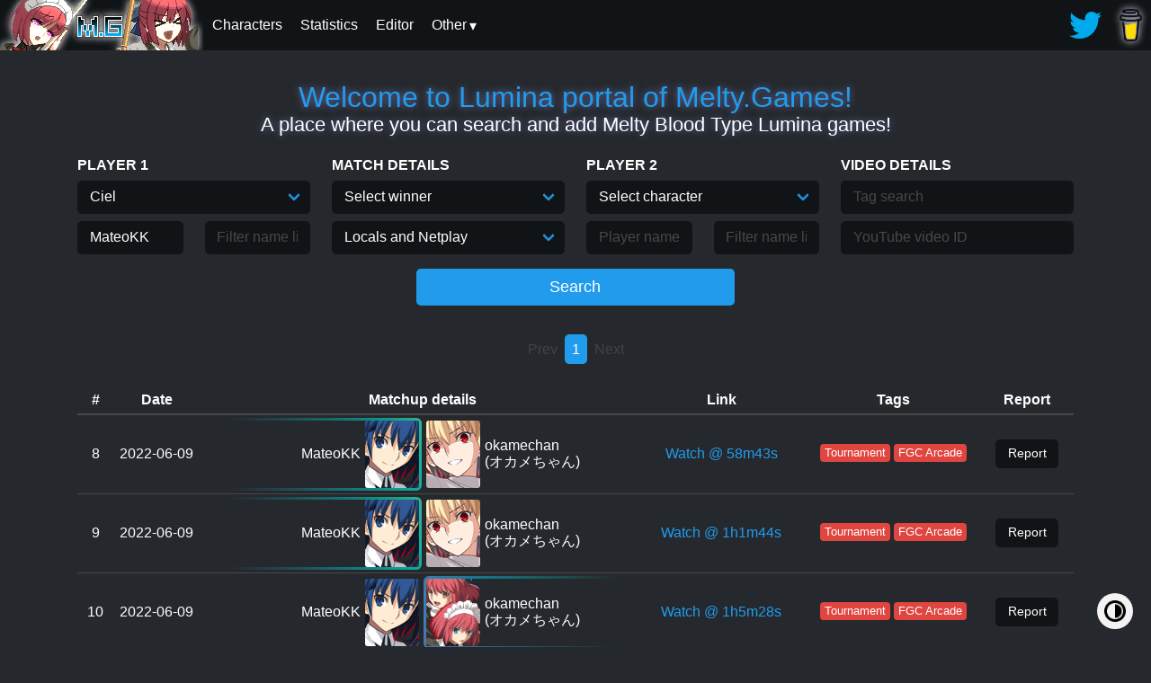

--- FILE ---
content_type: text/html; charset=utf-8
request_url: https://lumina.melty.games/?p1name=MateoKK&p1char=ciel
body_size: 138010
content:
<!DOCTYPE html>
<html lang="en" data-theme="dark">
	<head>
	<meta property="og:title" content="Lumina.Melty.Games: Landing page" />
	<meta property="og:image" content="http://lumina.melty.games/img/chars/saber.png" />
	<meta property="og:description" content="Page to search for matches." />
	<meta property="og:type" content="website" />
	<meta name="viewport" content="width=device-width, initial-scale=1">
	<meta name="theme-color" content="#25282c"/>
	<title>Lumina games!</title>
	<link rel="shortcut icon" href="img/favicon.png" type="image/png">
	<link rel="stylesheet" type="text/css" href="css/minstyle.io.css">
	<link rel="stylesheet" type="text/css" href="css/main.css">
	<script defer src="js/dark.min.js"></script>
	<script async src="https://www.googletagmanager.com/gtag/js?id=UA-159519012-2"></script>
	<script>
		window.dataLayer = window.dataLayer || [];
		function gtag(){dataLayer.push(arguments);}
		gtag('js', new Date());
		gtag('config', 'UA-159519012-2');
	</script>
</head>
	<script defer src="js/index.js"></script>
	<body>
		<div class="ms-menu">
	<div class="ms-menu-logo m-0">
		<a href="/"><img src="img/logos/logo_maids.png" alt="Logo"/></a>
	</div>
	<nav class="ms-menu-link float-right">
		<ul>
			<a target="_blank" href="https://twitter.com/Melty_Games">
				<img src="img/twitter.webp" alt="Twitter updates">
			</a>
			<a target="_blank" href="https://www.buymeacoffee.com/meltygames">
				<img class="menu-img-shadow" src="img/bmc_small.png" alt="Buy me a coffee">
			</a>
		</ul>
	</nav>
	<nav class="ms-menu-link">
		<input type="checkbox" id="ms-menu-toggle">

		<label for="ms-menu-toggle" class="ms-menu-icon">
			<div class="hamburger-menu"><div class="line1"></div><div class="line2"></div><div class="line3"></div></div>
		</label>
		<ul>
			<a href="/characters"><li>Characters</li></a>
			<a href="/statistics"><li>Statistics</li></a>
			<a href="/editor"><li>Editor</li></a>
			<!--<a href="javascript:alert('Not yet added.')"><li>Clips</li></a>-->
			<div class="menu-dropdown">
				<label>Other</label>
				<div class="menu-dropdown-content">
					<a href="/contributors"><li>Contributors</li></a>
					<a href="/faq"><li>FAQ</li></a>
					<!--<a href="javascript:alert('Not yet added.')">Tools</a>-->
					<!--<a href="javascript:alert('Not yet added.')">Palettes</a>-->
				</div>
			</div>
		</ul>
	</nav>
</div>
		
		<div class="container">
			<div class="ms-content">
				<hgroup class="ms-text-center py-4">
					<a class="shadow h2">Welcome to Lumina portal of Melty.Games!</a>
					<h5 class="shadow">A place where you can search and add Melty Blood Type Lumina games!</h5>
				</hgroup>
				<form method="GET" id="form">
					<input type="hidden" id="page" name="page" value="1">
					<div class="row">
						<div class="col-sm">
							<div class="ms-form-group">
								<label><b>PLAYER 1</b></label>
								<span class="select">
									<select id="p1char" name="p1char">
										<option value="">Select character</option>
										
											<option value="tohno">Shiki</option>
											
											<option value="arc">Arcueid</option>
											
											<option value="akiha">Akiha</option>
											
											<option value="ciel">Ciel</option>
											
											<option value="hisui">Hisui</option>
											
											<option value="kohaku">Kohaku</option>
											
											<option value="maids">Maids</option>
											
											<option value="kouma">Kouma</option>
											
											<option value="miyako">Miyako</option>
											
											<option value="noel">Noel</option>
											
											<option value="roa">Roa</option>
											
											<option value="vlov">Vlov</option>
											
											<option value="warc">Red Arcueid</option>
											
											<option value="saber">Saber</option>
											
											<option value="danoel">D.A.Noel</option>
											
											<option value="aoko">Aoko</option>
											
											<option value="mario">Mario</option>
											
											<option value="pciel">P.Ciel</option>
											
											<option value="neco">Neco-Arc</option>
											
											<option value="mash">Mash</option>
											
											<option value="ushi">Ushiwakamaru</option>
											
											<option value="tcmc">Monte Cristo</option>
											
									</select>
								</span>
							</div>
							<div class="ms-form-group">
								<div class="row">
									<div class="col">
										<input id="p1name" name="p1name" placeholder="Player name" list="p1name-list">
									</div>
									<div class="col">
										<input id="p1nameExclude" name="p1nameExclude" placeholder="Filter name list" title="Comma separated list of player names to exclude" list="p1name-list">
									</div>
									<datalist id="p1name-list">
										<option value="-no.14-"><option value="0ofibonaccio0"><option value="0r1ng0"><option value="17th (ハロ)"><option value="236Advil"><option value="283"><option value="2GB Combo"><option value="3rd Rate Dude"><option value="402Garfield"><option value="5_silver"><option value="7Nights"><option value="A (エー)"><option value="A Fast PumaKat"><option value="A Pink DS Lite"><option value="a_FIRE1006 (satoshi サトシ)"><option value="AA1234-b (べんじー)"><option value="Abister"><option value="ABloodyDemon"><option value="Abnoocalypse"><option value="Absolute70key"><option value="AceDefective"><option value="Aces_High"><option value="Acetil"><option value="AceTrainerRaf"><option value="achun32 (アツシ)"><option value="ACIDG"><option value="Acido"><option value="Acleyd"><option value="ADK | Guizin"><option value="Adrx1"><option value="Aehron"><option value="Aerial"><option value="Aerisu"><option value="agedashi_t"><option value="AgFrankie"><option value="aguaagu"><option value="Aguagu(Aguro)"><option value="Ahba"><option value="Aioli"><option value="aisub0119"><option value="aisura (アイスラ)"><option value="aiz778"><option value="ajosac96"><option value="Ak8 Death Gun"><option value="Akai Suisei"><option value="akaiotoufu"><option value="Akajumo"><option value="akechi-KNO"><option value="akgm3i"><option value="Akihisa Sendo"><option value="Akimi"><option value="akiramokou (藤原 明)"><option value="akirauchan"><option value="Akitobass"><option value="akituki (秋月)"><option value="akutorion (あくとりおん)"><option value="ALazo"><option value="Alchemist of Atlas"><option value="Alex H"><option value="Alex Noir"><option value="AlexD8282"><option value="Almkrona"><option value="AloAlo"><option value="Alps"><option value="alsub0119"><option value="Alter Nix"><option value="alu-67085 (shominami きつね)"><option value="am-satoru"><option value="AmahaPuramu (天羽ぷらむ)"><option value="Amairo_D"><option value="Amaron"><option value="AmeriKame"><option value="AMNES11"><option value="Amnoru"><option value="AMR"><option value="Anan_Yuki (アナン＠ゆーき)"><option value="Andreyshn"><option value="AndroidWharf311"><option value="AndyMuramasa"><option value="Aneema"><option value="Angxiii"><option value="Animonk"><option value="anisakisu"><option value="anko_panzer (さっちん)"><option value="Anmax"><option value="Annoyedx"><option value="AnotherNoob"><option value="anpan-gsrm (あんぱん)"><option value="Antoninox"><option value="Antser"><option value="aO_Oni"><option value="aoiroblue"><option value="aoiroshogo (青色ショゴ)"><option value="aquanoel1201 (湊のえる)"><option value="Aquatic"><option value="Arasz"><option value="Araway"><option value="Arcadia15x"><option value="Archangel"><option value="Arctee"><option value="Areno"><option value="Argenrost"><option value="Arhkma"><option value="Arhkma MuddyKipz"><option value="Aria"><option value="AriaEbenfalls"><option value="ArinKarin"><option value="arkady_ddbk"><option value="Arlieth"><option value="Armades"><option value="Artic Peach"><option value="Arto"><option value="Arvald"><option value="aryaryaaaaa"><option value="Ash Bell"><option value="Asher96"><option value="ashibi1 (芦火)"><option value="Asome"><option value="aspartame_kanmi"><option value="Asutama728"><option value="Atari Salvart"><option value="atarukun949"><option value="AtlasΩmega"><option value="Augustop"><option value="Aulakiria"><option value="Aura_Guard"><option value="auslese0 (ああ)"><option value="Austin"><option value="Axin"><option value="aya_19001"><option value="ayataka_58a (あやたか)"><option value="Ayr"><option value="az_mare (セクシーラッコ)"><option value="Azakami Yohei (阿座上洋平)"><option value="B39"><option value="Babbaloo"><option value="babyshaker"><option value="Badasuishou"><option value="Badatgaems"><option value="Badluck"><option value="Baigo"><option value="Balloon"><option value="Bandana"><option value="BaneOfFools"><option value="banj0"><option value="Bao Special"><option value="Barely_Dutch"><option value="basilar-artery"><option value="Bata"><option value="Batter The Beast"><option value="BBoySonicX"><option value="bcw-matsuken"><option value="Beanibee"><option value="beanmooch"><option value="BearBeaver"><option value="Bearell"><option value="Beautifuldude"><option value="Bedi382"><option value="BeeLy1011"><option value="Beesu"><option value="Beffen"><option value="Belm"><option value="Belmont"><option value="Belucas"><option value="Bembem2"><option value="Ben"><option value="Benjy-Warlock"><option value="benny_maru7"><option value="Berschko"><option value="BGCallisto"><option value="BigDame21"><option value="Billy"><option value="Bingus"><option value="Biz Casual"><option value="Blackace"><option value="Blackbas"><option value="Blacked Lotus"><option value="BlackEndGalaxy"><option value="Blackfeathershadow"><option value="BlackimusJ"><option value="blackwhite0908 (黒白)"><option value="Bladeless"><option value="Blank Mauser"><option value="Blastsu"><option value="BlatinumBlast (こよ様)"><option value="Blaze N. Green"><option value="Blaznic"><option value="BlestFGC"><option value="Blitzsprite"><option value="Blixby"><option value="Blizznam"><option value="Bloo"><option value="Blooming Lotus (Rennala)"><option value="Blooodys"><option value="Blue Thunder"><option value="Blue05"><option value="BlueKen"><option value="BlueVapour"><option value="Bluprint4"><option value="bob_227"><option value="bob00318 (ぼぶ︎︎︎︎)"><option value="Bobanobahoba"><option value="Bobbysconer"><option value="bobhere5646"><option value="Bocchi the Block!"><option value="Bones"><option value="BongoKongoPoncho (BKP)"><option value="Bonkaj"><option value="Bonkler"><option value="Bookoo"><option value="Booorunestud"><option value="boraragikoyomi"><option value="Bored Man"><option value="BouNanaseR (七瀬)"><option value="BPJK"><option value="BranktonFGC"><option value="Braxtonsan"><option value="Bread"><option value="BreakingMax"><option value="Brett"><option value="Brone"><option value="Brosemi"><option value="BRRRR"><option value="Brxken"><option value="brycebrrrr"><option value="Bucky"><option value="BurgerDaddy"><option value="Burritoblaster"><option value="BUZZBOB"><option value="C-LEC1"><option value="C0ruja"><option value="Cababoom"><option value="Caderade"><option value="Cafeed"><option value="Caleryth"><option value="CamPaine"><option value="Captain Gooby"><option value="Caramelleo"><option value="Carb"><option value="CardboardBox"><option value="caret_red"><option value="Carnacki"><option value="Caruzon"><option value="Casanova"><option value="casey"><option value="Castro"><option value="CasualSlanderer"><option value="Casurio"><option value="Catboy lover"><option value="catnyun"><option value="CC."><option value="ccdo135"><option value="CCURLY"><option value="Cedarfire"><option value="Cemo"><option value="Cesar QL"><option value="CG"><option value="chacha (ちゃ〜ちゃ)"><option value="chalaska0430 (茶スケ)"><option value="Charby"><option value="charucharu"><option value="chasuke (茶スケ)"><option value="Chichiboy"><option value="Chidori723"><option value="chiffon-fraise"><option value="chitosehu"><option value="chiu-yuEN"><option value="Choboogi"><option value="choly1006"><option value="ChoseonWife"><option value="Choyet"><option value="ChrisBardow"><option value="Christopher.Hensel"><option value="Chulip"><option value="Church"><option value="Ciki_0504"><option value="CKamiki (神木C)"><option value="Claudopedia"><option value="clearlamp_o"><option value="Clim"><option value="Clopss"><option value="CloudBerry"><option value="cluss_taces"><option value="CNickZimo"><option value="code_gazer"><option value="CodeEpsilon5"><option value="coin1379"><option value="Colpevole"><option value="Coma"><option value="ComfyFish"><option value="CommDao"><option value="Complex90"><option value="Comrade87"><option value="Connect"><option value="Cooby"><option value="Cookiekami"><option value="Coolpopcorn19"><option value="Coosco"><option value="copycat."><option value="CorneredCurator"><option value="CosmicCatastrophe"><option value="cosmo-beauty_hbr (雲雀)"><option value="Counsel"><option value="Cowey"><option value="CPU (Hard)"><option value="CrackinAtkins"><option value="Crayon"><option value="Creative Icarus"><option value="Cres"><option value="Crescendo"><option value="CrippledRoach"><option value="Cristu"><option value="Crocks"><option value="CROSS_SPEED"><option value="Crow Automata"><option value="Crownicles"><option value="Crukkz"><option value="Crystal_Kokkoro"><option value="Cube"><option value="Cuckashi (Jared Blade)"><option value="CuckPornAudience"><option value="Curry_Largesize"><option value="Cursetyl"><option value="CyberLion51"><option value="D e l t a"><option value="d2mienfullbright"><option value="D3ATH_BY_SENPAI"><option value="dadbab"><option value="Daffy"><option value="Dai"><option value="dai_dfci_uni"><option value="Daigo-hei (Cant_Stop_AP)"><option value="Daiguren"><option value="DailyTastic"><option value="dalek"><option value="Danee"><option value="Daniel Inss"><option value="Danki"><option value="DankmasterSqueege"><option value="Dannyboy"><option value="DannySsB"><option value="Dante Thomas"><option value="Dare"><option value="Darhk"><option value="DarkCloud"><option value="DarkKnight"><option value="dasdassan (さだ)"><option value="Dashknocker"><option value="DatBoiNikku"><option value="DatBoyUchiha"><option value="Dauzen"><option value="Davyll"><option value="Daymendou"><option value="Daze"><option value="DB215"><option value="DBlanks"><option value="DCGrz"><option value="DDD"><option value="ddgreen94"><option value="DDive"><option value="Defi"><option value="Defiant"><option value="definer910"><option value="dekillsage"><option value="Deknud"><option value="delt∆zura"><option value="DEMIG0D"><option value="denshirenshi"><option value="dentuouou"><option value="Dertako"><option value="deru"><option value="Des"><option value="Desangel213"><option value="DesertMonkey"><option value="DesertPogona"><option value="desian335"><option value="Desselie"><option value="Destarkuj"><option value="DestroAnt"><option value="destroyermix67"><option value="detty-whiterock"><option value="Deus"><option value="DevanteSwing"><option value="Deviance"><option value="Dewwer"><option value="dfdkarin"><option value="Dhoppler"><option value="Diaphone"><option value="Diewplz"><option value="dig_1st (ディグ)"><option value="DiggyJoy"><option value="Digital Dog"><option value="dim0316toki (ディムちゃん)"><option value="DimensyoHarmonia"><option value="Dimwitt"><option value="DiNyc3st"><option value="DisgaeaDood"><option value="Disillusionz"><option value="Dispersia"><option value="disword0 (リロイ)"><option value="Dittomaster-420"><option value="Dixie"><option value="Dizzy"><option value="DJCream"><option value="Djqubil"><option value="djungleskogler"><option value="DlinkLord"><option value="Doctor Butler"><option value="Domitto"><option value="Doncon"><option value="Dong dong never dies"><option value="Donnie"><option value="Donquavious"><option value="DooMFSS"><option value="Dorado"><option value="doraranrara"><option value="Dorothyoka (Dististik ドロシー)"><option value="doukyu"><option value="Doza"><option value="DpluSs"><option value="DPS"><option value="Dr. Dewm"><option value="Dr. Scat (Chepalle)"><option value="DrackMae"><option value="Draco"><option value="Dracotron"><option value="Dragoi"><option value="Draig"><option value="Drak"><option value="drewdebs"><option value="Drizzy"><option value="Droy"><option value="Drunk Suika"><option value="DTerror07"><option value="Duckator"><option value="Dulce"><option value="Dummy Dino"><option value="Dusekar"><option value="Duston"><option value="Dylweed"><option value="Dymin"><option value="Dymlos (ディムロス)"><option value="E.Bluemage"><option value="e767"><option value="e7nin_Steven"><option value="east-cloud"><option value="Eastream"><option value="Eb_kun"><option value="EddieFranco"><option value="Ednert Head Hotep"><option value="Egabrag"><option value="einido_koles"><option value="EirinLoren"><option value="EJay"><option value="Ekodge"><option value="Eleos"><option value="Elesia_sevens"><option value="Elfmo"><option value="ElGomando"><option value="Eli"><option value="EliteCucuy"><option value="elmestre"><option value="ElmoPei"><option value="ElvenShadow"><option value="emirio123456"><option value="EMP | Joe Yabaiden"><option value="EmperorDukeKing"><option value="Emptiness"><option value="emuemushi"><option value="Enanan"><option value="Enderbold"><option value="Enderman"><option value="engawa2kan"><option value="Eni"><option value="Eon Crescent"><option value="Ephi"><option value="Erdineep"><option value="Erin"><option value="Erra"><option value="Eskagasse"><option value="Espada"><option value="ev0kr"><option value="Evangeline"><option value="everydayUTSUUTSU (うつうつ)"><option value="EX Falchion"><option value="Exzelsios"><option value="Ez Dude"><option value="F-dynamic"><option value="f24shino (しの)"><option value="FadedDragon"><option value="Fairy Heart"><option value="FajitaEatah"><option value="Falconman"><option value="Fame96"><option value="FAQs"><option value="FaultFGC"><option value="FaultySticks"><option value="Fearpig"><option value="Feliks"><option value="Fenneko"><option value="Feradioko"><option value="Ferretface"><option value="fgo-master1988"><option value="FiannaBat"><option value="Fidel Stix"><option value="fierce464 (masayuki 雅之)"><option value="FightSpooder"><option value="Firery"><option value="fishnet-west2"><option value="Fivahm"><option value="Flakdominerale"><option value="Flamerick"><option value="FlameX123"><option value="flan bogard"><option value="flashmechanism (フラメカ)"><option value="flcl"><option value="Flea925"><option value="Flow2Bro"><option value="Flox"><option value="Fluffy-Symphony"><option value="Flunktastic"><option value="FMAB777"><option value="Fnurble"><option value="footaUwU"><option value="Fowz"><option value="foxof42"><option value="fragmentlsian01"><option value="Fruitpunchsaber"><option value="Fryer"><option value="fu_Lily"><option value="Fubarduck"><option value="fujinami (ふじなみ)"><option value="fujiwara_kiyohi"><option value="fukamiti"><option value="full880"><option value="Fungi (Eclipsis)"><option value="FunkyPanda"><option value="Furemu"><option value="Fusionist"><option value="Fuusui (ふーすい)"><option value="FX"><option value="G11Kanon"><option value="Gaillardia_Polar"><option value="gamer_yuu"><option value="GamiBeep"><option value="Ganyimitsu"><option value="Gartender"><option value="garuda0802"><option value="GarVid"><option value="GaryButternubs"><option value="Gate"><option value="Gavin"><option value="GDZLA"><option value="GearDragon"><option value="Geese"><option value="gekoakagaeru (赤がえる)"><option value="GEN D"><option value="gerb"><option value="Getter Emperor"><option value="GevreesdeKat"><option value="Ghostdive"><option value="GianJoestar"><option value="GideonTG"><option value="GideonTheGreat"><option value="Girugamish"><option value="Glenonn"><option value="GlobalFigure"><option value="Glow"><option value="GlowD"><option value="Glutenium"><option value="Gnosis"><option value="GO1"><option value="godchampgirl (RQ12)"><option value="GodRookie"><option value="Goetia"><option value="GoingBertoMode"><option value="gojohorikawa"><option value="Gokudeira12"><option value="GOMA00"><option value="Gonsan (ごんさん)"><option value="Gonzaguinha"><option value="Goo__"><option value="GooeyRambler1982"><option value="Google"><option value="gorgomnosiwaza"><option value="gororuga (ルガ)"><option value="Gosuda"><option value="gozen"><option value="GracideaField"><option value="GragonMonkey"><option value="Grayfokxx"><option value="GreatFernman"><option value="Grec"><option value="greedaisy_k"><option value="Gregsu"><option value="Greisuke_Akataka"><option value="Grey Alucard"><option value="Griees"><option value="Grimcognido"><option value="GringoCartonHide"><option value="grishanya08"><option value="grkisy0-ran"><option value="Grobil"><option value="Grunkle Barlowe"><option value="Gt_Gold"><option value="GT-S_Alisa"><option value="Gtsugaru"><option value="GucciBucketHead"><option value="GUMI"><option value="Gun_Dot"><option value="Gura"><option value="gusokumoshi"><option value="gutugutu0401"><option value="Guy Jean the Bread Eater"><option value="hachiBemon"><option value="hack-my-rice (白米ライス)"><option value="HaganeNoRenkin"><option value="haies_jin"><option value="hairou0219"><option value="Hakaana"><option value="Hakkou"><option value="Halowood"><option value="Hamma526"><option value="Hammy"><option value="HAMSI"><option value="hamy4649 (ハミデント)"><option value="HanaHana_58"><option value="haneya turezure (はねや)"><option value="HappyEdgeLord"><option value="harahore-rina"><option value="HARD BREAD"><option value="Hardly"><option value="hare082 (はれ)"><option value="HarryBH"><option value="haruhito"><option value="hashikko69"><option value="hatententen"><option value="Havard"><option value="Haya"><option value="Hayasaka"><option value="hayasi"><option value="Hazel Super-1"><option value="Hazel7203"><option value="Hazelyn"><option value="hazure0106 (はずれ)"><option value="hcrzx1c"><option value="Head Cashier"><option value="HeartBreak"><option value="heavymetalmixer"><option value="HellSap"><option value="hemi64"><option value="HenshinRX"><option value="hentai-Amnoru"><option value="Hepelion"><option value="Herbz"><option value="Herrflipper"><option value="hey_lee201"><option value="hiari"><option value="HiAyaaaa!"><option value="hide2251 (ヒデ)"><option value="Hideyoshii"><option value="Hien"><option value="hiiragi"><option value="Hikakin_SubGame"><option value="himaseizin123"><option value="hinata-miumi0904"><option value="Hinniguin"><option value="Hirashino"><option value="hiroki_yukari (ヒロキ)"><option value="Hirokuni"><option value="hiromu"><option value="hitodeman0612"><option value="Hiyuki_ae"><option value="hokuto199"><option value="Homeless"><option value="HomelessManMichael"><option value="HonkingChamp"><option value="hopeordespair (みゃあ)"><option value="Horetensia"><option value="HoroaGoat"><option value="Hororo"><option value="hosi-tomy (刹那 ツァラトゥストラ)"><option value="hosi-yusuke"><option value="houki"><option value="how"><option value="hoya_amuro (保谷アムロ)"><option value="HubbyKun"><option value="hullea"><option value="huOo-d2-3 (ふれ)"><option value="Hyde"><option value="i_lys"><option value="Icebound"><option value="iceboundkiller6"><option value="ichigo_150"><option value="Ichigo_Latte345"><option value="ichiku_1919"><option value="IGMGIM"><option value="iitokododorisan"><option value="ikedashiki"><option value="IkeShamus"><option value="ikura (いくら)"><option value="illness_280"><option value="imaneru_huton"><option value="Imano_Ob"><option value="IMGNZoi"><option value="Imoten"><option value="Imperamon"><option value="Inayasan"><option value="Infinity"><option value="InformedEnigma"><option value="Inky"><option value="Inso"><option value="InstinctiveFear"><option value="Intimidaving"><option value="inuchiyo5131"><option value="inuibeat"><option value="inuinu"><option value="ippankun"><option value="Ipressthebuttons"><option value="Isaac"><option value="issy (d10905)"><option value="isTOOdope"><option value="Italots"><option value="Itzkkaru"><option value="izayoi"><option value="izumin"><option value="J3"><option value="Ja/Mu"><option value="Jab"><option value="Jadana"><option value="Jade"><option value="JagTaggart"><option value="JaidlynGaming"><option value="Jaimele"><option value="jam_wo"><option value="JanetLome (ジャネット・ ロメ)"><option value="Jaogetsu"><option value="Jarraffe"><option value="Jasepi"><option value="Jasred"><option value="Javha"><option value="Javier"><option value="Jayblaze"><option value="Jaykom"><option value="Jazzy_Drongo"><option value="Jbelanger"><option value="jC"><option value="Jean"><option value="Jeanne"><option value="JeapleNiz3"><option value="Jeffboyardees"><option value="JesusPiece97"><option value="Jimmy Borpse"><option value="JimmyjTran"><option value="Jin"><option value="Jing (ジン)"><option value="Jinsoku"><option value="Jiyuujin (自遊人)"><option value="JMauricio_93"><option value="Jody"><option value="Joe_"><option value="Joel"><option value="joelinhus"><option value="John Fortnight"><option value="John Lumina"><option value="Joker"><option value="Joko_fgc"><option value="Joliko"><option value="Jona Kim"><option value="Jonathan-Saitoh"><option value="Joonya20z"><option value="Jorge"><option value="Jota"><option value="JPDreeamnz"><option value="JR121"><option value="JTRkohaku"><option value="JuanWique"><option value="Jubbimafu"><option value="Jugo884"><option value="jugo884"><option value="Juice"><option value="JukeBoxHaru"><option value="Juliocrivera"><option value="jump7610"><option value="jun_tattun"><option value="JunBear"><option value="Juneau"><option value="Jupiter"><option value="JurassicOri"><option value="JustDaveEU"><option value="JustLucky"><option value="kaamin"><option value="kabi-son"><option value="Kabutomushi"><option value="Kai_swallows"><option value="KaiAi"><option value="kaichou_yandere"><option value="kaihama (カイハマ)"><option value="Kaito(Champagne-358)"><option value="kaiware_1386 (かいわれ)"><option value="Kaka"><option value="kakeru_Luna (カケル)"><option value="KaliYuuga"><option value="Kamas101"><option value="Kamige_Barni"><option value="kamiJI_tama"><option value="Kamome"><option value="kanata-nekomimi"><option value="Kanemoto Ryosuke (金本涼輔)"><option value="kanran15"><option value="kapibara"><option value="Karahieb"><option value="karetto (カレット)"><option value="Kargo"><option value="karpyskarp"><option value="Karret"><option value="Kartonzz"><option value="Karushi (軽石)"><option value="KASAkasa00 (カサカサ)"><option value="Kashima_mdk"><option value="KashiYuka"><option value="Kat"><option value="Katu"><option value="Kawasaki-N-Yukke"><option value="kawatama455"><option value="Kaze"><option value="kaziex4u"><option value="kazlex4u (カズヤ)"><option value="kazuhira_hiri (カズヒラ)"><option value="Kazunoko"><option value="kazuya10233939"><option value="kb-s9820"><option value="KCJ"><option value="kdc_th"><option value="KDZ"><option value="Kei"><option value="Kei_mugensky"><option value="KeiBR"><option value="Keitoless"><option value="KemetBrotha"><option value="KenDeep"><option value="KenraKentaku"><option value="Keskidi"><option value="Kev-Ab"><option value="key_nagisa"><option value="KG44"><option value="kg9244"><option value="Khangaroo"><option value="Khez"><option value="Kibo"><option value="kiborinokumaA17 (木彫りの熊)"><option value="kid"><option value="Kikoho"><option value="Kilo"><option value="King_NightBlade"><option value="King_Rasta"><option value="Kiomi"><option value="KiRailgun"><option value="KiraZX"><option value="KirbyPuff"><option value="KirbySage"><option value="Kiri"><option value="Kirigiri"><option value="kiriya396 (桐夜)"><option value="kisaragi_AA (ragikisaらぎきさ)"><option value="kisuke (キスケ)"><option value="kisunaAI (じょばんに)"><option value="Kita_kita"><option value="kitireko_77"><option value="KitN_"><option value="Kiwami"><option value="kizuna923"><option value="Kizzercrate"><option value="Kjiro (Kジロー)"><option value="Klaus"><option value="Klepper"><option value="Klimax"><option value="klinsytatari"><option value="KmShuuuuuun"><option value="Kneesan"><option value="Knotts"><option value="Knox"><option value="Kogata39"><option value="kohaku1132"><option value="kokkoroCHAN"><option value="Kokutou0331"><option value="komatsu-ktL(コマツ)"><option value="Konan"><option value="KONBODEKINAI (コンボできない)"><option value="Kongari_Bug (たづ)"><option value="Konned"><option value="Konnen"><option value="Kore_Vinegar"><option value="Korean_HUGGY"><option value="kosuup"><option value="kouakamgn (MGN59)"><option value="koumaron (こうまろん)"><option value="Kousaka"><option value="kousei"><option value="Kowalski_023"><option value="Koyo Koyo"><option value="KR_WrestlingMan (コリレス)"><option value="Krame"><option value="Kratoskiller"><option value="krnxx37"><option value="KRone|AbaO"><option value="Kronicalchaos"><option value="KTHR127"><option value="ktr6020"><option value="Kula"><option value="Kumojaki"><option value="kumokisi"><option value="Kurai"><option value="Kurai_Uzumaki"><option value="Kureha chan"><option value="Kurii"><option value="KuriKuriNeon"><option value="kurobuchi (黒ぶち)"><option value="Kurokizzz"><option value="kurorange_lr"><option value="kurosupi"><option value="Kusanagi"><option value="KusanagiBoi"><option value="Kwan_Unade"><option value="KyleSev"><option value="KymPrecision"><option value="kyo_style012 (GDG｜恭)"><option value="kyohashikou"><option value="kyokuindesu"><option value="kyomu_No_510 (きょむ)"><option value="kyou-blau (キョウさん)"><option value="Kyros"><option value="Kyrx"><option value="Kyuki"><option value="Kyuubi"><option value="La Funk"><option value="Ladon"><option value="Ladydmc"><option value="Laffyy"><option value="LagnaJakulei"><option value="Lait2Vache"><option value="Lanimal"><option value="LaowPing"><option value="LaraTheLord"><option value="Large Lad"><option value="LaRosa"><option value="Laten"><option value="Lazarus"><option value="Leapfrog Potcho"><option value="Legacy"><option value="LegendaryBlueShirt"><option value="legendof-chinpan"><option value="Leiko Jiggle Physics"><option value="Lemon and Lime"><option value="Lemone"><option value="Lennox"><option value="LeoSJ"><option value="Leswing"><option value="Levycheng (Arima)"><option value="LexMishima"><option value="LiamManTheAngry"><option value="Lianlianovestomash"><option value="Lib4m"><option value="Library"><option value="Lightice"><option value="LightSpeedLucas"><option value="Lil Gold"><option value="Lil_Zap"><option value="Lillie"><option value="lily_nit"><option value="lilygusokumoshi"><option value="lim_miku"><option value="Lindenschuh"><option value="Link Pendrago"><option value="Lionheart"><option value="LizDoesntSleep"><option value="Llewellyn"><option value="LLon_Nu13"><option value="LMD0803"><option value="LMD0803 (レメディア)"><option value="Local Yakuza Addict"><option value="LocalJanitor"><option value="Lofikay"><option value="LokoDoPijama"><option value="Lolimaiko"><option value="Lolo"><option value="lolten_jp"><option value="Lonlily"><option value="looploop"><option value="LordSpecreX"><option value="lost_-_lost"><option value="lovenama925 (らぶなま)"><option value="Low"><option value="LowOnMana"><option value="Loyd Azakuya"><option value="Ls"><option value="Lucess"><option value="Lucian0134 (ルシアン)"><option value="Lucius"><option value="LucyBruv"><option value="Ludovic"><option value="Luerce"><option value="Luffy9_6"><option value="Lumai"><option value="Lumen"><option value="Lunar_"><option value="luse"><option value="Luusei"><option value="Luv"><option value="Luvi"><option value="LyfeTheLegend"><option value="LynxHeart"><option value="m0oF"><option value="M9_saeneko"><option value="Mab112"><option value="Maci (cpu_sonozaki)"><option value="Macrofrog"><option value="MacsSama"><option value="MadBestKiller"><option value="MadeInHeaven"><option value="MADMAN"><option value="MagatsuVale"><option value="Magi_Hallo5"><option value="magiastar3"><option value="Magicrider"><option value="Magika"><option value="Magikarp"><option value="Magnets"><option value="maholover"><option value="mahouko"><option value="Maid_love_syouki"><option value="MaigoxKagami"><option value="Maiky_aka_Folka"><option value="Maka"><option value="makki--pen"><option value="mako_3rdEye"><option value="makoto_vtuber"><option value="MakotoFox"><option value="Malaka47"><option value="Malevolent Kachi"><option value="mamamama"><option value="mametosh (まめトシ)"><option value="Manabe"><option value="Mango4Tango"><option value="MangyCarl"><option value="ManleyFGC"><option value="mao_RENZU"><option value="Marc"><option value="Mark_Zer0"><option value="marosan"><option value="maru3filerook"><option value="marubou"><option value="Masatosi1569"><option value="Masheros Anonimos"><option value="MasiveFort"><option value="maskedhero555 (ファイズ)"><option value="Masker"><option value="Masoma"><option value="Mastrcheap"><option value="masuizin (真水)"><option value="MateoKK"><option value="Matriaxx85"><option value="Mattyouu"><option value="Mav-H"><option value="Max"><option value="Max Weihl"><option value="Maxosu"><option value="May von Dork"><option value="Meaning blaze"><option value="Meatman"><option value="Medium Fragger"><option value="Meekiss"><option value="meffy0198 (メッフィ)"><option value="Mega"><option value="MegaX"><option value="Meisya_Aya (めいしゃ)"><option value="Melodramatic"><option value="Melody"><option value="Memetan"><option value="Mephiston"><option value="MergedPotato"><option value="Merkava Fan"><option value="meruTengoku"><option value="MetalWolfx"><option value="MiahTime"><option value="Micaiah"><option value="Michi"><option value="Mickeytif"><option value="Migi"><option value="Miguelouch"><option value="Miimo"><option value="Mik"><option value="Mikerophone"><option value="Mikhailluca"><option value="Mild Milk Toast"><option value="mile_man"><option value="MilkMan"><option value="minami (南)"><option value="Minetsuki"><option value="miori1012"><option value="MiracleWeapon"><option value="Mirri"><option value="Misae"><option value="Mister Nef Nef"><option value="Miyochako"><option value="Mizukiss"><option value="MKCereza"><option value="Mo.Sin"><option value="moai (もあい)"><option value="Mobius8492 (メビウス)"><option value="Mochadashi"><option value="mochisan0318"><option value="Moha"><option value="Moiseivitch"><option value="moku"><option value="MoltyBleed"><option value="Molue Archive"><option value="Monapon"><option value="Monarch"><option value="Mono"><option value="Monokeros"><option value="Moondoggie!"><option value="Moonfight"><option value="MoonScion"><option value="MooseTheSauce"><option value="Mordred"><option value="morikuma (もりくま)"><option value="mossmossmoss"><option value="moxyo (もょ)"><option value="MPgame"><option value="Mr E"><option value="Mr_Fonso"><option value="Mr. Glasses"><option value="Mr.Panda"><option value="MrChupy"><option value="MrRayan123"><option value="mryswww"><option value="MUSHROOM"><option value="Myi64"><option value="MysteryRacer21"><option value="MyuPicks"><option value="myuu-too"><option value="Nabuti"><option value="nagi-noppo"><option value="Nahim"><option value="Nai"><option value="nakkar_16"><option value="Nam94120"><option value="nama_TKG"><option value="nami9876 (なみ)"><option value="Nana killer loli"><option value="nanacvs"><option value="nanana"><option value="Nanashi (ななし)"><option value="nanashi_knud"><option value="nanashikaku"><option value="nano351666"><option value="Nanoha_Sensei"><option value="Nanyako"><option value="nao (ナオ)"><option value="NaoM_tsum"><option value="naoneet2(naoman)"><option value="NaoThings"><option value="NaruKami"><option value="nata (鉈)"><option value="Natsu"><option value="Natsuki"><option value="Navezor820"><option value="Nebula"><option value="Necro Undine"><option value="Neffros"><option value="NegaReaper"><option value="Nekogear"><option value="Nekomasterr"><option value="nekomiko (ねこみこ)"><option value="NekoTsurime"><option value="nemokan589"><option value="NEMURUAKA"><option value="nemurubaka (ネムルバカ)"><option value="Nephetheus"><option value="Nerdjosh"><option value="NerfNoobPls"><option value="nerou67"><option value="Nerox"><option value="Nevaska"><option value="NewStaff"><option value="Newyorkleck"><option value="Nic"><option value="Niceparries"><option value="NickV"><option value="Nicky Videogames"><option value="NightmareSnake7"><option value="Nighto91"><option value="NightOfTatari"><option value="NightOwl"><option value="Niijimuah"><option value="nijuuiti"><option value="Niko Halen"><option value="nikorashu"><option value="Nimmrod"><option value="Ninjason"><option value="nino-hisui"><option value="Nintender"><option value="nisepachi"><option value="Nissouma55"><option value="NIT1880368"><option value="nitsuki_vtuber"><option value="nobleroa"><option value="NobodyEXE"><option value="NobodyTCG"><option value="nobunobu"><option value="Noffam"><option value="Noi-kulezant"><option value="NoirKami"><option value="Noiscin"><option value="Nonchalant Dreadhead (JostleBadguy)"><option value="noobmaster69"><option value="NorCalLime"><option value="noren01"><option value="NORI-sgy"><option value="NorseFTX"><option value="NotAxAlotl"><option value="notes_accrml"><option value="NotJerry"><option value="Notkendall"><option value="Nowimplay"><option value="nrp-12"><option value="NubTactics"><option value="NuclearTaco"><option value="nuejiru (ぬえじる)"><option value="Nullivoid"><option value="Numbuh Six"><option value="Nuncaooga"><option value="Nunyobeeswax"><option value="nursery-cryme"><option value="nyan-hiko4625"><option value="NYChrisG"><option value="nyktos"><option value="Nyss"><option value="o_zack9"><option value="O.S. Simpson (Nico Nico Mei)"><option value="obedi249 (SN3AK)"><option value="OddToaster"><option value="OFY"><option value="OHAMMA (오함마)"><option value="okamechan (オカメちゃん)"><option value="OktoberFest"><option value="OLDMAN"><option value="OldRubyEyes"><option value="OmaGoma"><option value="Omajan"><option value="OmegaKebin"><option value="Omicron Austin"><option value="OmniDeag"><option value="OmniSScythe"><option value="Oni-EDO"><option value="Onibruh"><option value="Onikage244"><option value="onion774"><option value="only_ssk"><option value="ooo_oshisyo (オ・シショ)"><option value="ooooozi2 (おーじ)"><option value="Opdospu"><option value="Opeik"><option value="Openwolf"><option value="Oracle"><option value="Order Kyo"><option value="OreoTheWolf"><option value="Orihaka T (オリハカT)"><option value="Orrax"><option value="orukun"><option value="orumen"><option value="Oso Ragna"><option value="otenba-usagi"><option value="Otto-Sama04"><option value="Outcontrol"><option value="Owner"><option value="oyossy"><option value="Paddelui"><option value="Paddu"><option value="paisu_supai (ぱいすーすぱい)"><option value="Pala"><option value="Paladin"><option value="Pamu(Lag_Blade)"><option value="Panda"><option value="Pandabetic"><option value="PanicAttack"><option value="Papple"><option value="Papplush"><option value="Pascut"><option value="Pastrock"><option value="Patdabaker"><option value="Patrissimo"><option value="Paul Le"><option value="Paupiette"><option value="pblade"><option value="PC_volt"><option value="peachybee"><option value="PeanutFever"><option value="penhouse778 (信)"><option value="PepperySplash"><option value="Pfhor"><option value="PGM_Um_H2"><option value="Phantom"><option value="PhantomResonance"><option value="PHX"><option value="pi-catis"><option value="Pida"><option value="Piguapero"><option value="Piko"><option value="Pinku"><option value="Pinocchio-p"><option value="Pipefoxx"><option value="PivotAce"><option value="Pizamayo"><option value="PkayNC"><option value="Plat"><option value="plume_scarlet (えーぜ)"><option value="Pofesso"><option value="Pogllito"><option value="Poke624"><option value="Pokee"><option value="Polaris"><option value="PondZero"><option value="Pop_in_Quest (島崎)"><option value="porun_11 (ぽるん)"><option value="PossibleRat"><option value="PowerTofu"><option value="Prada"><option value="Praline_666"><option value="Pranker17"><option value="PratesKun"><option value="Prem"><option value="Pride"><option value="Princess Cagalli"><option value="Priya"><option value="prk"><option value="Provinay"><option value="ProZacStarrk"><option value="PSXKyle MAX VERSTAPPEN"><option value="Psykotik"><option value="Pun and Done"><option value="Punk"><option value="Purus"><option value="PW_Yoshi"><option value="PyroNacho"><option value="PyroTechnical"><option value="QB-01"><option value="Qtarokujo1989 (Q太郎)"><option value="Quale"><option value="Quiet Unsociable Person"><option value="R1Leonhart"><option value="R3KTZU"><option value="Racman"><option value="Radian"><option value="radical_skeleton"><option value="RadicalED"><option value="RAGE_EATER"><option value="Ragebeef"><option value="ragna1109"><option value="RagnarokF4"><option value="rahika"><option value="Raica (らいか)"><option value="Raiden"><option value="railgun-menma (めんま)"><option value="RainbowCatcherBM"><option value="RainTheMagician"><option value="Ralerina"><option value="rallting"><option value="Ram"><option value="Raoden"><option value="Raphioli"><option value="RarachiYabana"><option value="rasku_baruun"><option value="Raspberrymimi"><option value="Rasperri"><option value="Ratafuzz"><option value="RathSilk"><option value="ratsune squeaku"><option value="Rav4L_ (らゔぁる)"><option value="Rawcatt"><option value="Rawkid"><option value="ray-of-rage"><option value="Raymond_Senpai"><option value="Razora"><option value="Razz"><option value="rd_hrschl"><option value="RDASH_panda"><option value="re_Max_nra"><option value="Re_non"><option value="Real"><option value="Receita Federal"><option value="Recon"><option value="Red Herb"><option value="red melon (赤いメロン)"><option value="RED Raven"><option value="Redalteisen"><option value="Redblade"><option value="Redhydra"><option value="Redlykerozes"><option value="Redslasher"><option value="Redstell"><option value="Rei"><option value="Reiki Kito"><option value="Rekom"><option value="Relkon"><option value="Remilia Rage"><option value="Renaao"><option value="Reomal"><option value="reonrion11"><option value="Rest"><option value="reu0302"><option value="reverselunatic"><option value="Revert"><option value="Reyan"><option value="Reyes"><option value="Rhag the Ducktle"><option value="Rhattabew"><option value="rhomboid"><option value="Ricefield"><option value="Ridory"><option value="Rikir"><option value="riku_0_5"><option value="Riku_Dola"><option value="Rikusenko"><option value="rina"><option value="rinon (リノン)"><option value="rinsama909090 (りんさま)"><option value="rinsou831 (鈴双)"><option value="rising-ruler (たいし)"><option value="Rissir"><option value="Rityo"><option value="Riv"><option value="Rix"><option value="Rixta"><option value="RNGG"><option value="Rocio"><option value="Rockintoxin"><option value="Rockumax"><option value="Rodimus Prime"><option value="Roger_with_a_w"><option value="Rogério"><option value="Romanticstyle"><option value="Ronde(Kotoha_blue | ロンド)"><option value="Rookies"><option value="Rooster"><option value="root goodspeed"><option value="Rosenkavalier"><option value="roshihikari (ロシヒカリ)"><option value="RoyallRose"><option value="Royce"><option value="RQ"><option value="RS1864"><option value="RUG-roam"><option value="ruga (ルガ)"><option value="runner_kaz15 (カズ)"><option value="RunTheMix.org"><option value="RushdownXIX"><option value="Rushnguy"><option value="Rutilare"><option value="ruushap"><option value="Ryazo"><option value="Rydian"><option value="Ryer"><option value="Rygart"><option value="Rynoaz"><option value="RYU"><option value="Ryu-mikou"><option value="Saber_3910"><option value="saber1023778"><option value="SaberBased"><option value="Sacred Azure"><option value="SadStork"><option value="SafeAndOne"><option value="Saiferoth"><option value="SailorEarth"><option value="Sakabato"><option value="Saki Sakura"><option value="Sakuzya"><option value="SAL_fuyouhai"><option value="Salad"><option value="SamuelioX"><option value="Sanadamushi"><option value="Sanaito"><option value="Sand"><option value="sandwichnorimaki (さんそ)"><option value="Santa"><option value="sarya_icecream"><option value="sasahara_mitora"><option value="Sasaki Kojiro"><option value="satoshi1349"><option value="Satsui No Gringo"><option value="satsuki0719"><option value="Satsuma"><option value="SaucebossTM"><option value="Saucy"><option value="sawada (さわだ)"><option value="Saybell"><option value="Sayoni"><option value="Scarlett"><option value="SchoolBus"><option value="ScorchingJourney"><option value="Score"><option value="Scorpion"><option value="ScrawtVermillion"><option value="ScythingM"><option value="SD_GOD"><option value="SDS | Adu"><option value="SeaBurn"><option value="Segis"><option value="SEICHIhrmzw"><option value="Seku"><option value="Selo"><option value="Selofeals"><option value="SEMIO"><option value="SeniorChildren"><option value="senji"><option value="Senpizza"><option value="Sensui Medusa"><option value="Serahazad"><option value="serenity343ps"><option value="Serin (Chernoah/Lucifer)"><option value="Serizawa Kamone (芹沢鴨音)"><option value="Serpeir"><option value="SGY_distance"><option value="Sh4dowzin"><option value="shachitoiruka"><option value="ShadePrince"><option value="Shadow"><option value="Shadow20z"><option value="Shadowcat"><option value="Shadowsnake"><option value="Shaheen"><option value="Shaku"><option value="Shaly"><option value="Shao"><option value="sharuum_1012 (シャルム)"><option value="Shatani"><option value="Shavix"><option value="Shazzeh"><option value="shiemi483 (シエミ)"><option value="shiho_miyano514"><option value="Shiiras"><option value="Shijo (kwmr-yokohama 四 條)"><option value="shikatuno (シカツノ)"><option value="Shimi92"><option value="Shin Akira"><option value="SHIN_KIRITOR"><option value="shin_ryokucha"><option value="Shin_Zephyr"><option value="Shinchire"><option value="Shinigami"><option value="Shinmegamiinme"><option value="Shinoa"><option value="Shinobi!"><option value="ShinyEspeon"><option value="ShinyYager"><option value="Shirō (シロウ)"><option value="shironotsukaima (シロの使い魔)"><option value="shirotanuki (シロタヌキ)"><option value="ShirouKokkan"><option value="Shishi"><option value="Shizune"><option value="Shorakyn"><option value="shotadget"><option value="Shuaboo"><option value="Shueider"><option value="ShuheiWhite"><option value="shulrate"><option value="Shunflower"><option value="Shurikens"><option value="Shykin"><option value="Sifington"><option value="Sign128"><option value="Silent Shadow"><option value="silent-ninja"><option value="Silenthooper"><option value="Silic0n"><option value="SillySockSam"><option value="Silver Lying"><option value="SilverAsh"><option value="SilverbackSenpai"><option value="SilverHydra"><option value="Silverking"><option value="SimAbes"><option value="simau_gomarashi"><option value="Sinoaki_wiz02 (nata隆)"><option value="Sion Tech Tips"><option value="SirAlony"><option value="sirata"><option value="siroitori11"><option value="sisoakiha"><option value="SistineChrijah"><option value="Skate"><option value="Skeleton"><option value="Skitties"><option value="Skuba Gator"><option value="Skwuck"><option value="Skyfarer"><option value="SkyKing (OzShinji)"><option value="skykingYRC"><option value="Slime"><option value="slinger_asatuki"><option value="SMMR"><option value="Smo"><option value="SnappyHuy"><option value="SNEAKY_URKEL"><option value="Sneku"><option value="Snivy"><option value="Snowy_Owl"><option value="SnowyMoogle"><option value="Solacracy"><option value="SolidHandou"><option value="solo's wrld"><option value="SOLUI_komachi"><option value="somar52"><option value="SomedaySoon"><option value="SomeJapaneseGuy"><option value="SonicFox"><option value="sonne_2023"><option value="Sorenissima"><option value="sorumei (ソル)"><option value="SoSickNASHFAN"><option value="Soullessshadow"><option value="soulofki"><option value="SpaceToast"><option value="Spencer Peters"><option value="Spookso"><option value="Spooky"><option value="Spotty Len"><option value="Squarepheus"><option value="SquiddyKidd"><option value="ssdkf503_exeru"><option value="Sstegy"><option value="ST_TosakaHead (ナラトサカ頭)"><option value="st_yona"><option value="Starks"><option value="StarXunderscore"><option value="StealthyNinjaMan"><option value="Stevie-Rex"><option value="Stimoro"><option value="Stirik"><option value="stone"><option value="Storm"><option value="StoryTime"><option value="Stott"><option value="Strahlenwaffeln"><option value="StraightMi1x"><option value="StraylightP"><option value="Streetlight"><option value="STridor"><option value="Strife"><option value="Strokin Meoff"><option value="StuartG"><option value="Student"><option value="SugarSugarBee"><option value="suima777"><option value="Suiruuydan"><option value="Sukaten"><option value="Sullixou"><option value="Summercrow"><option value="SuperKing"><option value="Supernoon"><option value="Superscience"><option value="SuperSyoutenMan"><option value="suwabe_kirin (きんにく)"><option value="SwagG740"><option value="Swickalicious"><option value="Swift"><option value="Swiftwin"><option value="Switch U./ Thin King"><option value="swkentaro (沢田けんたろ)"><option value="syachi_iruka (イルカシャチ)"><option value="Sylphiette"><option value="Syncomi"><option value="Syrorin"><option value="syunichi4931"><option value="T_M_IRevolution (ぶりき)"><option value="taa"><option value="TaamoTOT"><option value="Tadu (たづ)"><option value="Tafari."><option value="tahichi"><option value="Tahichi"><option value="Taihou"><option value="taka"><option value="takashi (隆)"><option value="take-ku"><option value="takeyourtime"><option value="tako8_023 (タコはち)"><option value="takotime"><option value="TakudaAwsum1"><option value="talking_chicken"><option value="Tama"><option value="tama_akiha"><option value="tamai455"><option value="Tamaki"><option value="Tanso"><option value="TanukV"><option value="taotao (たおたお)"><option value="tararara"><option value="Tare"><option value="TastyJawn"><option value="Tatubola"><option value="te ̄ toku (てーとく)"><option value="teal_testarossa (てぃーる)"><option value="teapS"><option value="Teddy"><option value="Teechalla"><option value="Teeemo"><option value="TeekyuuTakeover"><option value="Teel (てぃーる)"><option value="Tegamiya_TATARI"><option value="Tekuki"><option value="TelosRCL"><option value="TempestNYC"><option value="TenchiMuso"><option value="tenka_nora"><option value="Tensei"><option value="Tercy"><option value="Terracus"><option value="Terrutas"><option value="terumidoll"><option value="Teseo"><option value="tetsu_bikkuri (テツロウ)"><option value="tEy"><option value="Tezcat"><option value="That Fusshy Fella"><option value="ThatOneBirdBora"><option value="ThatsCriCri"><option value="ThatScrubDavid"><option value="ThattKidd"><option value="The Bearded One"><option value="the real link from zelda"><option value="TheArm"><option value="TheLastFail"><option value="ThePikmin"><option value="Therobd"><option value="thewanderingcat"><option value="Thork"><option value="Thot_Eliminated"><option value="ThreeGreats_LiMu"><option value="Thunder"><option value="TI_USG"><option value="tiaki0919 (ちあき)"><option value="til_yuki"><option value="Tintan100"><option value="Tiramisu"><option value="Titanic Womble"><option value="tk8hgs2 (たこ8)"><option value="tkh-rabiru"><option value="to-ri-i"><option value="Tohno"><option value="Tokazz"><option value="tokiwa_72701"><option value="Tokiyo Dorifto"><option value="TOME_uncle (カジさん)"><option value="tomio0628 (とみお)"><option value="TomoA0"><option value="Tomoharu"><option value="tonako1216"><option value="Toni Baloni"><option value="Tonkatruck47"><option value="Tonkin"><option value="tonrei"><option value="Tontaku"><option value="Tony Soprano"><option value="Too~Salty"><option value="Toodls"><option value="TooNTooNington"><option value="TopHatChester"><option value="Tortugoide"><option value="totsukisetsu (とーつき)"><option value="Towito"><option value="Toy"><option value="toyomoto0819"><option value="TR"><option value="TrackerNivrig"><option value="Tractor_712"><option value="Tranquility"><option value="TransferGirl"><option value="TransientMariko"><option value="Trazac"><option value="Triad"><option value="TripEXPLOSION"><option value="Trippie"><option value="Trislast360"><option value="Truellyslothful"><option value="Truellyslothy"><option value="TryToComplete"><option value="Tsuki"><option value="tsuki_s_a_c ( かつら)"><option value="Tsukimi827 (つきみ)"><option value="tsukimiya_ria"><option value="tsukita_teomochi"><option value="Tsukuyomi"><option value="Tsuntenshi"><option value="TTG Gerosyabu"><option value="tujiisoth"><option value="tukibito (びと)"><option value="Tumbleweed"><option value="Tundraa"><option value="Turtle"><option value="twang"><option value="TweetingDino"><option value="Twinki"><option value="Ty"><option value="tyaru33"><option value="uba"><option value="UberCheeseCake"><option value="Uboro"><option value="uc-923"><option value="Uchiha"><option value="UhlysssUh"><option value="uilo_teruo (ゆた)"><option value="ul (うる)"><option value="Ultimaleo"><option value="UltimaLeo"><option value="Ultrashock3"><option value="UltVictory"><option value="Umami Suitupalex"><option value="Umbi"><option value="Umbra"><option value="Umega"><option value="uminae"><option value="Umi海"><option value="Unagichop (leiurus)"><option value="uncle_akkey (あっきぃおじさん)"><option value="UnfoundRadiance"><option value="UnsafeOnHit"><option value="Unsteady"><option value="UP1"><option value="UrRequiem"><option value="utt_am_futaba"><option value="v-dragon"><option value="Vale47"><option value="Valterria"><option value="VanishBlade"><option value="Varcee"><option value="Vayu"><option value="Veleon"><option value="vexatiousIdler"><option value="Vhaeraun"><option value="Vincy5678"><option value="Vinny"><option value="vino6795"><option value="Viper"><option value="Virgule"><option value="Viru"><option value="VisionGap"><option value="visual-tie21"><option value="Viszy"><option value="Vit"><option value="Vitamin_S0"><option value="Vitu Pyrope"><option value="Vivi"><option value="Vivian"><option value="Vividly"><option value="VlackSR"><option value="Vmarcelo"><option value="vulpes-kk"><option value="waizu-61 (ワイズ)"><option value="wall_0609 (カベ)"><option value="Wandrall"><option value="WasF_FireKami"><option value="wauhti"><option value="Waviboimillz"><option value="WelchDanchecker"><option value="Welly (ウェリィ)"><option value="Western"><option value="WHH"><option value="Whi/anna"><option value="white_crystal777"><option value="Wild Woody"><option value="Wingsensei"><option value="Winnie"><option value="Winty"><option value="Wiseblood"><option value="Wish"><option value="Wishy"><option value="Witch Homie Quan"><option value="witch's broom"><option value="Woe90"><option value="WolfenZero"><option value="Wolfman01"><option value="WonderStella"><option value="wOwZa"><option value="Wyrmidon"><option value="x6407x (@)"><option value="Xaeji"><option value="XAI-13"><option value="xdeamons"><option value="xdf111"><option value="Xeagas"><option value="Xenono"><option value="XeonisNS"><option value="Xerim"><option value="Xerom"><option value="xgontaxx"><option value="xHenjin NDK"><option value="XIII_sekai"><option value="xiLota"><option value="XinionZ"><option value="XinXin"><option value="xOctoNinja"><option value="Xondetsu"><option value="Xsero_seroX (セロセロ)"><option value="xXTROYANXx"><option value="Xyzz"><option value="Y_Arure_Y"><option value="Yaex"><option value="Yago_"><option value="YallEasy"><option value="yamato876321"><option value="Yan"><option value="yanase-reito (レイ)"><option value="Yang"><option value="Yanis"><option value="yarisugicabbages"><option value="Yato (ytsodaw)"><option value="Yato Toshiro"><option value="ydr0314 (よいどれ)"><option value="Yeecoco"><option value="ykmlg"><option value="YoFavScrub"><option value="YohaneCursed"><option value="Yoo Shin Ae"><option value="yoq"><option value="YoshiFTW"><option value="Yosshi (よっしー)"><option value="You chan"><option value="Yousoro7"><option value="yugame_s (ユウ)"><option value="yugami178 (ゆがみ)"><option value="yugiri-inochi"><option value="Yui"><option value="Yuika (ゆいか)"><option value="Yuip"><option value="yuiwasaki"><option value="yukaDock"><option value="Yuki"><option value="Yuki_1927"><option value="Yuki.chr"><option value="yukinose4981 (ゆきのせさん)"><option value="yumekami (ゆめかみ)"><option value="Yung Lasagna"><option value="YungNoon"><option value="yunomyon (Yunomiゆのみ)"><option value="Yunxmi"><option value="Yuri (Naru)"><option value="yuri jesus"><option value="Yuso"><option value="yuta_gyu_bb (ゆった)"><option value="yutori_walkure"><option value="yuukkuri (ゆうっくり)"><option value="Yuyo"><option value="yuzu_luce"><option value="yuzub0 (ゆず坊)"><option value="yuzuji (ゆず爺)"><option value="Z Note"><option value="ZachInABox"><option value="ZackCC"><option value="ZakTheMeklord"><option value="Zanaylo"><option value="Zarexer"><option value="Zarpox"><option value="Zate"><option value="Zaveid"><option value="Zealous5000"><option value="Zeke"><option value="Zekio (ぜきお)"><option value="Zen|Mars"><option value="Zendo"><option value="zenji (漸次)"><option value="ZennyTheGod"><option value="Zeo"><option value="Zephyrion"><option value="Zeptogram"><option value="Zerohour"><option value="ZettaSlow"><option value="Zeus (제우스)"><option value="zFriez"><option value="Zhen"><option value="Zhiver"><option value="zHunter123"><option value="zHuunteer"><option value="zidane (じたん)"><option value="Zin"><option value="Zintai"><option value="Zivhayr"><option value="zix"><option value="zjaxjrhkd"><option value="Zoggere"><option value="zombie_soldier_7"><option value="ZomBmu"><option value="ZONG_one"><option value="zt"><option value="ZT5 (Adam Heenan)"><option value="zumi5280 (であるずみ)"><option value="Zwart"><option value="Zygarde"><option value="Zyvon Winters"><option value="ZZR"><option value="린키라 (rinkira)">
									</datalist>
								</div>
							</div>
						</div>
						<div class="col-sm">
							<div class="ms-form-group">
								<label><b>MATCH DETAILS</b></label>
								<span class="select">
									<select id="winner" name="winner">
										<option value="">Select winner</option>
										<option value="1">Player 1</option>
										<option value="2">Player 2</option>
										<option value="D">Draw</option>
									</select>
								</span>
							</div>
							<div class="ms-form-group">
								<span class="select">
									<select id="net" name="net">
										<option value="">Locals and Netplay</option>
										<option value="L">Locals only</option>
										<option value="N">Netplay only</option>
									</select>
								</span>
							</div>
						</div>
						<div class="col-sm">
							<div class="ms-form-group">
								<label><b>PLAYER 2</b></label>
								<span class="select">
									<select id="p2char" name="p2char">
										<option value="">Select character</option>
										
											<option value="tohno">Shiki</option>
											
											<option value="arc">Arcueid</option>
											
											<option value="akiha">Akiha</option>
											
											<option value="ciel">Ciel</option>
											
											<option value="hisui">Hisui</option>
											
											<option value="kohaku">Kohaku</option>
											
											<option value="maids">Maids</option>
											
											<option value="kouma">Kouma</option>
											
											<option value="miyako">Miyako</option>
											
											<option value="noel">Noel</option>
											
											<option value="roa">Roa</option>
											
											<option value="vlov">Vlov</option>
											
											<option value="warc">Red Arcueid</option>
											
											<option value="saber">Saber</option>
											
											<option value="danoel">D.A.Noel</option>
											
											<option value="aoko">Aoko</option>
											
											<option value="mario">Mario</option>
											
											<option value="pciel">P.Ciel</option>
											
											<option value="neco">Neco-Arc</option>
											
											<option value="mash">Mash</option>
											
											<option value="ushi">Ushiwakamaru</option>
											
											<option value="tcmc">Monte Cristo</option>
											
									</select>
								</span>
							</div>
							<div class="ms-form-group">
								<div class="row">
									<div class="col">
										<input id="p2name" name="p2name" placeholder="Player name" list="p2name-list">
									</div>
									<div class="col">
										<input id="p2nameExclude" name="p2nameExclude" placeholder="Filter name list" title="Comma separated list of player names to exclude" list="p2name-list">
									</div>
									<datalist id="p2name-list">
										<option value="-no.14-"><option value="0ofibonaccio0"><option value="0r1ng0"><option value="17th (ハロ)"><option value="236Advil"><option value="283"><option value="2GB Combo"><option value="3rd Rate Dude"><option value="402Garfield"><option value="5_silver"><option value="7Nights"><option value="A (エー)"><option value="A Fast PumaKat"><option value="A Pink DS Lite"><option value="a_FIRE1006 (satoshi サトシ)"><option value="AA1234-b (べんじー)"><option value="Abister"><option value="ABloodyDemon"><option value="Abnoocalypse"><option value="Absolute70key"><option value="AceDefective"><option value="Aces_High"><option value="Acetil"><option value="AceTrainerRaf"><option value="achun32 (アツシ)"><option value="ACIDG"><option value="Acido"><option value="Acleyd"><option value="ADK | Guizin"><option value="Adrx1"><option value="Aehron"><option value="Aerial"><option value="Aerisu"><option value="agedashi_t"><option value="AgFrankie"><option value="aguaagu"><option value="Aguagu(Aguro)"><option value="Ahba"><option value="Aioli"><option value="aisub0119"><option value="aisura (アイスラ)"><option value="aiz778"><option value="ajosac96"><option value="Ak8 Death Gun"><option value="Akai Suisei"><option value="akaiotoufu"><option value="Akajumo"><option value="akechi-KNO"><option value="akgm3i"><option value="Akihisa Sendo"><option value="Akimi"><option value="akiramokou (藤原 明)"><option value="akirauchan"><option value="Akitobass"><option value="akituki (秋月)"><option value="akutorion (あくとりおん)"><option value="ALazo"><option value="Alchemist of Atlas"><option value="Alex H"><option value="Alex Noir"><option value="AlexD8282"><option value="Almkrona"><option value="AloAlo"><option value="Alps"><option value="alsub0119"><option value="Alter Nix"><option value="alu-67085 (shominami きつね)"><option value="am-satoru"><option value="AmahaPuramu (天羽ぷらむ)"><option value="Amairo_D"><option value="Amaron"><option value="AmeriKame"><option value="AMNES11"><option value="Amnoru"><option value="AMR"><option value="Anan_Yuki (アナン＠ゆーき)"><option value="Andreyshn"><option value="AndroidWharf311"><option value="AndyMuramasa"><option value="Aneema"><option value="Angxiii"><option value="Animonk"><option value="anisakisu"><option value="anko_panzer (さっちん)"><option value="Anmax"><option value="Annoyedx"><option value="AnotherNoob"><option value="anpan-gsrm (あんぱん)"><option value="Antoninox"><option value="Antser"><option value="aO_Oni"><option value="aoiroblue"><option value="aoiroshogo (青色ショゴ)"><option value="aquanoel1201 (湊のえる)"><option value="Aquatic"><option value="Arasz"><option value="Araway"><option value="Arcadia15x"><option value="Archangel"><option value="Arctee"><option value="Areno"><option value="Argenrost"><option value="Arhkma"><option value="Arhkma MuddyKipz"><option value="Aria"><option value="AriaEbenfalls"><option value="ArinKarin"><option value="arkady_ddbk"><option value="Arlieth"><option value="Armades"><option value="Artic Peach"><option value="Arto"><option value="Arvald"><option value="aryaryaaaaa"><option value="Ash Bell"><option value="Asher96"><option value="ashibi1 (芦火)"><option value="Asome"><option value="aspartame_kanmi"><option value="Asutama728"><option value="Atari Salvart"><option value="atarukun949"><option value="AtlasΩmega"><option value="Augustop"><option value="Aulakiria"><option value="Aura_Guard"><option value="auslese0 (ああ)"><option value="Austin"><option value="Axin"><option value="aya_19001"><option value="ayataka_58a (あやたか)"><option value="Ayr"><option value="az_mare (セクシーラッコ)"><option value="Azakami Yohei (阿座上洋平)"><option value="B39"><option value="Babbaloo"><option value="babyshaker"><option value="Badasuishou"><option value="Badatgaems"><option value="Badluck"><option value="Baigo"><option value="Balloon"><option value="Bandana"><option value="BaneOfFools"><option value="banj0"><option value="Bao Special"><option value="Barely_Dutch"><option value="basilar-artery"><option value="Bata"><option value="Batter The Beast"><option value="BBoySonicX"><option value="bcw-matsuken"><option value="Beanibee"><option value="beanmooch"><option value="BearBeaver"><option value="Bearell"><option value="Beautifuldude"><option value="Bedi382"><option value="BeeLy1011"><option value="Beesu"><option value="Beffen"><option value="Belm"><option value="Belmont"><option value="Belucas"><option value="Bembem2"><option value="Ben"><option value="Benjy-Warlock"><option value="benny_maru7"><option value="Berschko"><option value="BGCallisto"><option value="BigDame21"><option value="Billy"><option value="Bingus"><option value="Biz Casual"><option value="Blackace"><option value="Blackbas"><option value="Blacked Lotus"><option value="BlackEndGalaxy"><option value="Blackfeathershadow"><option value="BlackimusJ"><option value="blackwhite0908 (黒白)"><option value="Bladeless"><option value="Blank Mauser"><option value="Blastsu"><option value="BlatinumBlast (こよ様)"><option value="Blaze N. Green"><option value="Blaznic"><option value="BlestFGC"><option value="Blitzsprite"><option value="Blixby"><option value="Blizznam"><option value="Bloo"><option value="Blooming Lotus (Rennala)"><option value="Blooodys"><option value="Blue Thunder"><option value="Blue05"><option value="BlueKen"><option value="BlueVapour"><option value="Bluprint4"><option value="bob_227"><option value="bob00318 (ぼぶ︎︎︎︎)"><option value="Bobanobahoba"><option value="Bobbysconer"><option value="bobhere5646"><option value="Bocchi the Block!"><option value="Bones"><option value="BongoKongoPoncho (BKP)"><option value="Bonkaj"><option value="Bonkler"><option value="Bookoo"><option value="Booorunestud"><option value="boraragikoyomi"><option value="Bored Man"><option value="BouNanaseR (七瀬)"><option value="BPJK"><option value="BranktonFGC"><option value="Braxtonsan"><option value="Bread"><option value="BreakingMax"><option value="Brett"><option value="Brone"><option value="Brosemi"><option value="BRRRR"><option value="Brxken"><option value="brycebrrrr"><option value="Bucky"><option value="BurgerDaddy"><option value="Burritoblaster"><option value="BUZZBOB"><option value="C-LEC1"><option value="C0ruja"><option value="Cababoom"><option value="Caderade"><option value="Cafeed"><option value="Caleryth"><option value="CamPaine"><option value="Captain Gooby"><option value="Caramelleo"><option value="Carb"><option value="CardboardBox"><option value="caret_red"><option value="Carnacki"><option value="Caruzon"><option value="Casanova"><option value="casey"><option value="Castro"><option value="CasualSlanderer"><option value="Casurio"><option value="Catboy lover"><option value="catnyun"><option value="CC."><option value="ccdo135"><option value="CCURLY"><option value="Cedarfire"><option value="Cemo"><option value="Cesar QL"><option value="CG"><option value="chacha (ちゃ〜ちゃ)"><option value="chalaska0430 (茶スケ)"><option value="Charby"><option value="charucharu"><option value="chasuke (茶スケ)"><option value="Chichiboy"><option value="Chidori723"><option value="chiffon-fraise"><option value="chitosehu"><option value="chiu-yuEN"><option value="Choboogi"><option value="choly1006"><option value="ChoseonWife"><option value="Choyet"><option value="ChrisBardow"><option value="Christopher.Hensel"><option value="Chulip"><option value="Church"><option value="Ciki_0504"><option value="CKamiki (神木C)"><option value="Claudopedia"><option value="clearlamp_o"><option value="Clim"><option value="Clopss"><option value="CloudBerry"><option value="cluss_taces"><option value="CNickZimo"><option value="code_gazer"><option value="CodeEpsilon5"><option value="coin1379"><option value="Colpevole"><option value="Coma"><option value="ComfyFish"><option value="CommDao"><option value="Complex90"><option value="Comrade87"><option value="Connect"><option value="Cooby"><option value="Cookiekami"><option value="Coolpopcorn19"><option value="Coosco"><option value="copycat."><option value="CorneredCurator"><option value="CosmicCatastrophe"><option value="cosmo-beauty_hbr (雲雀)"><option value="Counsel"><option value="Cowey"><option value="CPU (Hard)"><option value="CrackinAtkins"><option value="Crayon"><option value="Creative Icarus"><option value="Cres"><option value="Crescendo"><option value="CrippledRoach"><option value="Cristu"><option value="Crocks"><option value="CROSS_SPEED"><option value="Crow Automata"><option value="Crownicles"><option value="Crukkz"><option value="Crystal_Kokkoro"><option value="Cube"><option value="Cuckashi (Jared Blade)"><option value="CuckPornAudience"><option value="Curry_Largesize"><option value="Cursetyl"><option value="CyberLion51"><option value="D e l t a"><option value="d2mienfullbright"><option value="D3ATH_BY_SENPAI"><option value="dadbab"><option value="Daffy"><option value="Dai"><option value="dai_dfci_uni"><option value="Daigo-hei (Cant_Stop_AP)"><option value="Daiguren"><option value="DailyTastic"><option value="dalek"><option value="Danee"><option value="Daniel Inss"><option value="Danki"><option value="DankmasterSqueege"><option value="Dannyboy"><option value="DannySsB"><option value="Dante Thomas"><option value="Dare"><option value="Darhk"><option value="DarkCloud"><option value="DarkKnight"><option value="dasdassan (さだ)"><option value="Dashknocker"><option value="DatBoiNikku"><option value="DatBoyUchiha"><option value="Dauzen"><option value="Davyll"><option value="Daymendou"><option value="Daze"><option value="DB215"><option value="DBlanks"><option value="DCGrz"><option value="DDD"><option value="ddgreen94"><option value="DDive"><option value="Defi"><option value="Defiant"><option value="definer910"><option value="dekillsage"><option value="Deknud"><option value="delt∆zura"><option value="DEMIG0D"><option value="denshirenshi"><option value="dentuouou"><option value="Dertako"><option value="deru"><option value="Des"><option value="Desangel213"><option value="DesertMonkey"><option value="DesertPogona"><option value="desian335"><option value="Desselie"><option value="Destarkuj"><option value="DestroAnt"><option value="destroyermix67"><option value="detty-whiterock"><option value="Deus"><option value="DevanteSwing"><option value="Deviance"><option value="Dewwer"><option value="dfdkarin"><option value="Dhoppler"><option value="Diaphone"><option value="Diewplz"><option value="dig_1st (ディグ)"><option value="DiggyJoy"><option value="Digital Dog"><option value="dim0316toki (ディムちゃん)"><option value="DimensyoHarmonia"><option value="Dimwitt"><option value="DiNyc3st"><option value="DisgaeaDood"><option value="Disillusionz"><option value="Dispersia"><option value="disword0 (リロイ)"><option value="Dittomaster-420"><option value="Dixie"><option value="Dizzy"><option value="DJCream"><option value="Djqubil"><option value="djungleskogler"><option value="DlinkLord"><option value="Doctor Butler"><option value="Domitto"><option value="Doncon"><option value="Dong dong never dies"><option value="Donnie"><option value="Donquavious"><option value="DooMFSS"><option value="Dorado"><option value="doraranrara"><option value="Dorothyoka (Dististik ドロシー)"><option value="doukyu"><option value="Doza"><option value="DpluSs"><option value="DPS"><option value="Dr. Dewm"><option value="Dr. Scat (Chepalle)"><option value="DrackMae"><option value="Draco"><option value="Dracotron"><option value="Dragoi"><option value="Draig"><option value="Drak"><option value="drewdebs"><option value="Drizzy"><option value="Droy"><option value="Drunk Suika"><option value="DTerror07"><option value="Duckator"><option value="Dulce"><option value="Dummy Dino"><option value="Dusekar"><option value="Duston"><option value="Dylweed"><option value="Dymin"><option value="Dymlos (ディムロス)"><option value="E.Bluemage"><option value="e767"><option value="e7nin_Steven"><option value="east-cloud"><option value="Eastream"><option value="Eb_kun"><option value="EddieFranco"><option value="Ednert Head Hotep"><option value="Egabrag"><option value="einido_koles"><option value="EirinLoren"><option value="EJay"><option value="Ekodge"><option value="Eleos"><option value="Elesia_sevens"><option value="Elfmo"><option value="ElGomando"><option value="Eli"><option value="EliteCucuy"><option value="elmestre"><option value="ElmoPei"><option value="ElvenShadow"><option value="emirio123456"><option value="EMP | Joe Yabaiden"><option value="EmperorDukeKing"><option value="Emptiness"><option value="emuemushi"><option value="Enanan"><option value="Enderbold"><option value="Enderman"><option value="engawa2kan"><option value="Eni"><option value="Eon Crescent"><option value="Ephi"><option value="Erdineep"><option value="Erin"><option value="Erra"><option value="Eskagasse"><option value="Espada"><option value="ev0kr"><option value="Evangeline"><option value="everydayUTSUUTSU (うつうつ)"><option value="EX Falchion"><option value="Exzelsios"><option value="Ez Dude"><option value="F-dynamic"><option value="f24shino (しの)"><option value="FadedDragon"><option value="Fairy Heart"><option value="FajitaEatah"><option value="Falconman"><option value="Fame96"><option value="FAQs"><option value="FaultFGC"><option value="FaultySticks"><option value="Fearpig"><option value="Feliks"><option value="Fenneko"><option value="Feradioko"><option value="Ferretface"><option value="fgo-master1988"><option value="FiannaBat"><option value="Fidel Stix"><option value="fierce464 (masayuki 雅之)"><option value="FightSpooder"><option value="Firery"><option value="fishnet-west2"><option value="Fivahm"><option value="Flakdominerale"><option value="Flamerick"><option value="FlameX123"><option value="flan bogard"><option value="flashmechanism (フラメカ)"><option value="flcl"><option value="Flea925"><option value="Flow2Bro"><option value="Flox"><option value="Fluffy-Symphony"><option value="Flunktastic"><option value="FMAB777"><option value="Fnurble"><option value="footaUwU"><option value="Fowz"><option value="foxof42"><option value="fragmentlsian01"><option value="Fruitpunchsaber"><option value="Fryer"><option value="fu_Lily"><option value="Fubarduck"><option value="fujinami (ふじなみ)"><option value="fujiwara_kiyohi"><option value="fukamiti"><option value="full880"><option value="Fungi (Eclipsis)"><option value="FunkyPanda"><option value="Furemu"><option value="Fusionist"><option value="Fuusui (ふーすい)"><option value="FX"><option value="G11Kanon"><option value="Gaillardia_Polar"><option value="gamer_yuu"><option value="GamiBeep"><option value="Ganyimitsu"><option value="Gartender"><option value="garuda0802"><option value="GarVid"><option value="GaryButternubs"><option value="Gate"><option value="Gavin"><option value="GDZLA"><option value="GearDragon"><option value="Geese"><option value="gekoakagaeru (赤がえる)"><option value="GEN D"><option value="gerb"><option value="Getter Emperor"><option value="GevreesdeKat"><option value="Ghostdive"><option value="GianJoestar"><option value="GideonTG"><option value="GideonTheGreat"><option value="Girugamish"><option value="Glenonn"><option value="GlobalFigure"><option value="Glow"><option value="GlowD"><option value="Glutenium"><option value="Gnosis"><option value="GO1"><option value="godchampgirl (RQ12)"><option value="GodRookie"><option value="Goetia"><option value="GoingBertoMode"><option value="gojohorikawa"><option value="Gokudeira12"><option value="GOMA00"><option value="Gonsan (ごんさん)"><option value="Gonzaguinha"><option value="Goo__"><option value="GooeyRambler1982"><option value="Google"><option value="gorgomnosiwaza"><option value="gororuga (ルガ)"><option value="Gosuda"><option value="gozen"><option value="GracideaField"><option value="GragonMonkey"><option value="Grayfokxx"><option value="GreatFernman"><option value="Grec"><option value="greedaisy_k"><option value="Gregsu"><option value="Greisuke_Akataka"><option value="Grey Alucard"><option value="Griees"><option value="Grimcognido"><option value="GringoCartonHide"><option value="grishanya08"><option value="grkisy0-ran"><option value="Grobil"><option value="Grunkle Barlowe"><option value="Gt_Gold"><option value="GT-S_Alisa"><option value="Gtsugaru"><option value="GucciBucketHead"><option value="GUMI"><option value="Gun_Dot"><option value="Gura"><option value="gusokumoshi"><option value="gutugutu0401"><option value="Guy Jean the Bread Eater"><option value="hachiBemon"><option value="hack-my-rice (白米ライス)"><option value="HaganeNoRenkin"><option value="haies_jin"><option value="hairou0219"><option value="Hakaana"><option value="Hakkou"><option value="Halowood"><option value="Hamma526"><option value="Hammy"><option value="HAMSI"><option value="hamy4649 (ハミデント)"><option value="HanaHana_58"><option value="haneya turezure (はねや)"><option value="HappyEdgeLord"><option value="harahore-rina"><option value="HARD BREAD"><option value="Hardly"><option value="hare082 (はれ)"><option value="HarryBH"><option value="haruhito"><option value="hashikko69"><option value="hatententen"><option value="Havard"><option value="Haya"><option value="Hayasaka"><option value="hayasi"><option value="Hazel Super-1"><option value="Hazel7203"><option value="Hazelyn"><option value="hazure0106 (はずれ)"><option value="hcrzx1c"><option value="Head Cashier"><option value="HeartBreak"><option value="heavymetalmixer"><option value="HellSap"><option value="hemi64"><option value="HenshinRX"><option value="hentai-Amnoru"><option value="Hepelion"><option value="Herbz"><option value="Herrflipper"><option value="hey_lee201"><option value="hiari"><option value="HiAyaaaa!"><option value="hide2251 (ヒデ)"><option value="Hideyoshii"><option value="Hien"><option value="hiiragi"><option value="Hikakin_SubGame"><option value="himaseizin123"><option value="hinata-miumi0904"><option value="Hinniguin"><option value="Hirashino"><option value="hiroki_yukari (ヒロキ)"><option value="Hirokuni"><option value="hiromu"><option value="hitodeman0612"><option value="Hiyuki_ae"><option value="hokuto199"><option value="Homeless"><option value="HomelessManMichael"><option value="HonkingChamp"><option value="hopeordespair (みゃあ)"><option value="Horetensia"><option value="HoroaGoat"><option value="Hororo"><option value="hosi-tomy (刹那 ツァラトゥストラ)"><option value="hosi-yusuke"><option value="houki"><option value="how"><option value="hoya_amuro (保谷アムロ)"><option value="HubbyKun"><option value="hullea"><option value="huOo-d2-3 (ふれ)"><option value="Hyde"><option value="i_lys"><option value="Icebound"><option value="iceboundkiller6"><option value="ichigo_150"><option value="Ichigo_Latte345"><option value="ichiku_1919"><option value="IGMGIM"><option value="iitokododorisan"><option value="ikedashiki"><option value="IkeShamus"><option value="ikura (いくら)"><option value="illness_280"><option value="imaneru_huton"><option value="Imano_Ob"><option value="IMGNZoi"><option value="Imoten"><option value="Imperamon"><option value="Inayasan"><option value="Infinity"><option value="InformedEnigma"><option value="Inky"><option value="Inso"><option value="InstinctiveFear"><option value="Intimidaving"><option value="inuchiyo5131"><option value="inuibeat"><option value="inuinu"><option value="ippankun"><option value="Ipressthebuttons"><option value="Isaac"><option value="issy (d10905)"><option value="isTOOdope"><option value="Italots"><option value="Itzkkaru"><option value="izayoi"><option value="izumin"><option value="J3"><option value="Ja/Mu"><option value="Jab"><option value="Jadana"><option value="Jade"><option value="JagTaggart"><option value="JaidlynGaming"><option value="Jaimele"><option value="jam_wo"><option value="JanetLome (ジャネット・ ロメ)"><option value="Jaogetsu"><option value="Jarraffe"><option value="Jasepi"><option value="Jasred"><option value="Javha"><option value="Javier"><option value="Jayblaze"><option value="Jaykom"><option value="Jazzy_Drongo"><option value="Jbelanger"><option value="jC"><option value="Jean"><option value="Jeanne"><option value="JeapleNiz3"><option value="Jeffboyardees"><option value="JesusPiece97"><option value="Jimmy Borpse"><option value="JimmyjTran"><option value="Jin"><option value="Jing (ジン)"><option value="Jinsoku"><option value="Jiyuujin (自遊人)"><option value="JMauricio_93"><option value="Jody"><option value="Joe_"><option value="Joel"><option value="joelinhus"><option value="John Fortnight"><option value="John Lumina"><option value="Joker"><option value="Joko_fgc"><option value="Joliko"><option value="Jona Kim"><option value="Jonathan-Saitoh"><option value="Joonya20z"><option value="Jorge"><option value="Jota"><option value="JPDreeamnz"><option value="JR121"><option value="JTRkohaku"><option value="JuanWique"><option value="Jubbimafu"><option value="Jugo884"><option value="jugo884"><option value="Juice"><option value="JukeBoxHaru"><option value="Juliocrivera"><option value="jump7610"><option value="jun_tattun"><option value="JunBear"><option value="Juneau"><option value="Jupiter"><option value="JurassicOri"><option value="JustDaveEU"><option value="JustLucky"><option value="kaamin"><option value="kabi-son"><option value="Kabutomushi"><option value="Kai_swallows"><option value="KaiAi"><option value="kaichou_yandere"><option value="kaihama (カイハマ)"><option value="Kaito(Champagne-358)"><option value="kaiware_1386 (かいわれ)"><option value="Kaka"><option value="kakeru_Luna (カケル)"><option value="KaliYuuga"><option value="Kamas101"><option value="Kamige_Barni"><option value="kamiJI_tama"><option value="Kamome"><option value="kanata-nekomimi"><option value="Kanemoto Ryosuke (金本涼輔)"><option value="kanran15"><option value="kapibara"><option value="Karahieb"><option value="karetto (カレット)"><option value="Kargo"><option value="karpyskarp"><option value="Karret"><option value="Kartonzz"><option value="Karushi (軽石)"><option value="KASAkasa00 (カサカサ)"><option value="Kashima_mdk"><option value="KashiYuka"><option value="Kat"><option value="Katu"><option value="Kawasaki-N-Yukke"><option value="kawatama455"><option value="Kaze"><option value="kaziex4u"><option value="kazlex4u (カズヤ)"><option value="kazuhira_hiri (カズヒラ)"><option value="Kazunoko"><option value="kazuya10233939"><option value="kb-s9820"><option value="KCJ"><option value="kdc_th"><option value="KDZ"><option value="Kei"><option value="Kei_mugensky"><option value="KeiBR"><option value="Keitoless"><option value="KemetBrotha"><option value="KenDeep"><option value="KenraKentaku"><option value="Keskidi"><option value="Kev-Ab"><option value="key_nagisa"><option value="KG44"><option value="kg9244"><option value="Khangaroo"><option value="Khez"><option value="Kibo"><option value="kiborinokumaA17 (木彫りの熊)"><option value="kid"><option value="Kikoho"><option value="Kilo"><option value="King_NightBlade"><option value="King_Rasta"><option value="Kiomi"><option value="KiRailgun"><option value="KiraZX"><option value="KirbyPuff"><option value="KirbySage"><option value="Kiri"><option value="Kirigiri"><option value="kiriya396 (桐夜)"><option value="kisaragi_AA (ragikisaらぎきさ)"><option value="kisuke (キスケ)"><option value="kisunaAI (じょばんに)"><option value="Kita_kita"><option value="kitireko_77"><option value="KitN_"><option value="Kiwami"><option value="kizuna923"><option value="Kizzercrate"><option value="Kjiro (Kジロー)"><option value="Klaus"><option value="Klepper"><option value="Klimax"><option value="klinsytatari"><option value="KmShuuuuuun"><option value="Kneesan"><option value="Knotts"><option value="Knox"><option value="Kogata39"><option value="kohaku1132"><option value="kokkoroCHAN"><option value="Kokutou0331"><option value="komatsu-ktL(コマツ)"><option value="Konan"><option value="KONBODEKINAI (コンボできない)"><option value="Kongari_Bug (たづ)"><option value="Konned"><option value="Konnen"><option value="Kore_Vinegar"><option value="Korean_HUGGY"><option value="kosuup"><option value="kouakamgn (MGN59)"><option value="koumaron (こうまろん)"><option value="Kousaka"><option value="kousei"><option value="Kowalski_023"><option value="Koyo Koyo"><option value="KR_WrestlingMan (コリレス)"><option value="Krame"><option value="Kratoskiller"><option value="krnxx37"><option value="KRone|AbaO"><option value="Kronicalchaos"><option value="KTHR127"><option value="ktr6020"><option value="Kula"><option value="Kumojaki"><option value="kumokisi"><option value="Kurai"><option value="Kurai_Uzumaki"><option value="Kureha chan"><option value="Kurii"><option value="KuriKuriNeon"><option value="kurobuchi (黒ぶち)"><option value="Kurokizzz"><option value="kurorange_lr"><option value="kurosupi"><option value="Kusanagi"><option value="KusanagiBoi"><option value="Kwan_Unade"><option value="KyleSev"><option value="KymPrecision"><option value="kyo_style012 (GDG｜恭)"><option value="kyohashikou"><option value="kyokuindesu"><option value="kyomu_No_510 (きょむ)"><option value="kyou-blau (キョウさん)"><option value="Kyros"><option value="Kyrx"><option value="Kyuki"><option value="Kyuubi"><option value="La Funk"><option value="Ladon"><option value="Ladydmc"><option value="Laffyy"><option value="LagnaJakulei"><option value="Lait2Vache"><option value="Lanimal"><option value="LaowPing"><option value="LaraTheLord"><option value="Large Lad"><option value="LaRosa"><option value="Laten"><option value="Lazarus"><option value="Leapfrog Potcho"><option value="Legacy"><option value="LegendaryBlueShirt"><option value="legendof-chinpan"><option value="Leiko Jiggle Physics"><option value="Lemon and Lime"><option value="Lemone"><option value="Lennox"><option value="LeoSJ"><option value="Leswing"><option value="Levycheng (Arima)"><option value="LexMishima"><option value="LiamManTheAngry"><option value="Lianlianovestomash"><option value="Lib4m"><option value="Library"><option value="Lightice"><option value="LightSpeedLucas"><option value="Lil Gold"><option value="Lil_Zap"><option value="Lillie"><option value="lily_nit"><option value="lilygusokumoshi"><option value="lim_miku"><option value="Lindenschuh"><option value="Link Pendrago"><option value="Lionheart"><option value="LizDoesntSleep"><option value="Llewellyn"><option value="LLon_Nu13"><option value="LMD0803"><option value="LMD0803 (レメディア)"><option value="Local Yakuza Addict"><option value="LocalJanitor"><option value="Lofikay"><option value="LokoDoPijama"><option value="Lolimaiko"><option value="Lolo"><option value="lolten_jp"><option value="Lonlily"><option value="looploop"><option value="LordSpecreX"><option value="lost_-_lost"><option value="lovenama925 (らぶなま)"><option value="Low"><option value="LowOnMana"><option value="Loyd Azakuya"><option value="Ls"><option value="Lucess"><option value="Lucian0134 (ルシアン)"><option value="Lucius"><option value="LucyBruv"><option value="Ludovic"><option value="Luerce"><option value="Luffy9_6"><option value="Lumai"><option value="Lumen"><option value="Lunar_"><option value="luse"><option value="Luusei"><option value="Luv"><option value="Luvi"><option value="LyfeTheLegend"><option value="LynxHeart"><option value="m0oF"><option value="M9_saeneko"><option value="Mab112"><option value="Maci (cpu_sonozaki)"><option value="Macrofrog"><option value="MacsSama"><option value="MadBestKiller"><option value="MadeInHeaven"><option value="MADMAN"><option value="MagatsuVale"><option value="Magi_Hallo5"><option value="magiastar3"><option value="Magicrider"><option value="Magika"><option value="Magikarp"><option value="Magnets"><option value="maholover"><option value="mahouko"><option value="Maid_love_syouki"><option value="MaigoxKagami"><option value="Maiky_aka_Folka"><option value="Maka"><option value="makki--pen"><option value="mako_3rdEye"><option value="makoto_vtuber"><option value="MakotoFox"><option value="Malaka47"><option value="Malevolent Kachi"><option value="mamamama"><option value="mametosh (まめトシ)"><option value="Manabe"><option value="Mango4Tango"><option value="MangyCarl"><option value="ManleyFGC"><option value="mao_RENZU"><option value="Marc"><option value="Mark_Zer0"><option value="marosan"><option value="maru3filerook"><option value="marubou"><option value="Masatosi1569"><option value="Masheros Anonimos"><option value="MasiveFort"><option value="maskedhero555 (ファイズ)"><option value="Masker"><option value="Masoma"><option value="Mastrcheap"><option value="masuizin (真水)"><option value="MateoKK"><option value="Matriaxx85"><option value="Mattyouu"><option value="Mav-H"><option value="Max"><option value="Max Weihl"><option value="Maxosu"><option value="May von Dork"><option value="Meaning blaze"><option value="Meatman"><option value="Medium Fragger"><option value="Meekiss"><option value="meffy0198 (メッフィ)"><option value="Mega"><option value="MegaX"><option value="Meisya_Aya (めいしゃ)"><option value="Melodramatic"><option value="Melody"><option value="Memetan"><option value="Mephiston"><option value="MergedPotato"><option value="Merkava Fan"><option value="meruTengoku"><option value="MetalWolfx"><option value="MiahTime"><option value="Micaiah"><option value="Michi"><option value="Mickeytif"><option value="Migi"><option value="Miguelouch"><option value="Miimo"><option value="Mik"><option value="Mikerophone"><option value="Mikhailluca"><option value="Mild Milk Toast"><option value="mile_man"><option value="MilkMan"><option value="minami (南)"><option value="Minetsuki"><option value="miori1012"><option value="MiracleWeapon"><option value="Mirri"><option value="Misae"><option value="Mister Nef Nef"><option value="Miyochako"><option value="Mizukiss"><option value="MKCereza"><option value="Mo.Sin"><option value="moai (もあい)"><option value="Mobius8492 (メビウス)"><option value="Mochadashi"><option value="mochisan0318"><option value="Moha"><option value="Moiseivitch"><option value="moku"><option value="MoltyBleed"><option value="Molue Archive"><option value="Monapon"><option value="Monarch"><option value="Mono"><option value="Monokeros"><option value="Moondoggie!"><option value="Moonfight"><option value="MoonScion"><option value="MooseTheSauce"><option value="Mordred"><option value="morikuma (もりくま)"><option value="mossmossmoss"><option value="moxyo (もょ)"><option value="MPgame"><option value="Mr E"><option value="Mr_Fonso"><option value="Mr. Glasses"><option value="Mr.Panda"><option value="MrChupy"><option value="MrRayan123"><option value="mryswww"><option value="MUSHROOM"><option value="Myi64"><option value="MysteryRacer21"><option value="MyuPicks"><option value="myuu-too"><option value="Nabuti"><option value="nagi-noppo"><option value="Nahim"><option value="Nai"><option value="nakkar_16"><option value="Nam94120"><option value="nama_TKG"><option value="nami9876 (なみ)"><option value="Nana killer loli"><option value="nanacvs"><option value="nanana"><option value="Nanashi (ななし)"><option value="nanashi_knud"><option value="nanashikaku"><option value="nano351666"><option value="Nanoha_Sensei"><option value="Nanyako"><option value="nao (ナオ)"><option value="NaoM_tsum"><option value="naoneet2(naoman)"><option value="NaoThings"><option value="NaruKami"><option value="nata (鉈)"><option value="Natsu"><option value="Natsuki"><option value="Navezor820"><option value="Nebula"><option value="Necro Undine"><option value="Neffros"><option value="NegaReaper"><option value="Nekogear"><option value="Nekomasterr"><option value="nekomiko (ねこみこ)"><option value="NekoTsurime"><option value="nemokan589"><option value="NEMURUAKA"><option value="nemurubaka (ネムルバカ)"><option value="Nephetheus"><option value="Nerdjosh"><option value="NerfNoobPls"><option value="nerou67"><option value="Nerox"><option value="Nevaska"><option value="NewStaff"><option value="Newyorkleck"><option value="Nic"><option value="Niceparries"><option value="NickV"><option value="Nicky Videogames"><option value="NightmareSnake7"><option value="Nighto91"><option value="NightOfTatari"><option value="NightOwl"><option value="Niijimuah"><option value="nijuuiti"><option value="Niko Halen"><option value="nikorashu"><option value="Nimmrod"><option value="Ninjason"><option value="nino-hisui"><option value="Nintender"><option value="nisepachi"><option value="Nissouma55"><option value="NIT1880368"><option value="nitsuki_vtuber"><option value="nobleroa"><option value="NobodyEXE"><option value="NobodyTCG"><option value="nobunobu"><option value="Noffam"><option value="Noi-kulezant"><option value="NoirKami"><option value="Noiscin"><option value="Nonchalant Dreadhead (JostleBadguy)"><option value="noobmaster69"><option value="NorCalLime"><option value="noren01"><option value="NORI-sgy"><option value="NorseFTX"><option value="NotAxAlotl"><option value="notes_accrml"><option value="NotJerry"><option value="Notkendall"><option value="Nowimplay"><option value="nrp-12"><option value="NubTactics"><option value="NuclearTaco"><option value="nuejiru (ぬえじる)"><option value="Nullivoid"><option value="Numbuh Six"><option value="Nuncaooga"><option value="Nunyobeeswax"><option value="nursery-cryme"><option value="nyan-hiko4625"><option value="NYChrisG"><option value="nyktos"><option value="Nyss"><option value="o_zack9"><option value="O.S. Simpson (Nico Nico Mei)"><option value="obedi249 (SN3AK)"><option value="OddToaster"><option value="OFY"><option value="OHAMMA (오함마)"><option value="okamechan (オカメちゃん)"><option value="OktoberFest"><option value="OLDMAN"><option value="OldRubyEyes"><option value="OmaGoma"><option value="Omajan"><option value="OmegaKebin"><option value="Omicron Austin"><option value="OmniDeag"><option value="OmniSScythe"><option value="Oni-EDO"><option value="Onibruh"><option value="Onikage244"><option value="onion774"><option value="only_ssk"><option value="ooo_oshisyo (オ・シショ)"><option value="ooooozi2 (おーじ)"><option value="Opdospu"><option value="Opeik"><option value="Openwolf"><option value="Oracle"><option value="Order Kyo"><option value="OreoTheWolf"><option value="Orihaka T (オリハカT)"><option value="Orrax"><option value="orukun"><option value="orumen"><option value="Oso Ragna"><option value="otenba-usagi"><option value="Otto-Sama04"><option value="Outcontrol"><option value="Owner"><option value="oyossy"><option value="Paddelui"><option value="Paddu"><option value="paisu_supai (ぱいすーすぱい)"><option value="Pala"><option value="Paladin"><option value="Pamu(Lag_Blade)"><option value="Panda"><option value="Pandabetic"><option value="PanicAttack"><option value="Papple"><option value="Papplush"><option value="Pascut"><option value="Pastrock"><option value="Patdabaker"><option value="Patrissimo"><option value="Paul Le"><option value="Paupiette"><option value="pblade"><option value="PC_volt"><option value="peachybee"><option value="PeanutFever"><option value="penhouse778 (信)"><option value="PepperySplash"><option value="Pfhor"><option value="PGM_Um_H2"><option value="Phantom"><option value="PhantomResonance"><option value="PHX"><option value="pi-catis"><option value="Pida"><option value="Piguapero"><option value="Piko"><option value="Pinku"><option value="Pinocchio-p"><option value="Pipefoxx"><option value="PivotAce"><option value="Pizamayo"><option value="PkayNC"><option value="Plat"><option value="plume_scarlet (えーぜ)"><option value="Pofesso"><option value="Pogllito"><option value="Poke624"><option value="Pokee"><option value="Polaris"><option value="PondZero"><option value="Pop_in_Quest (島崎)"><option value="porun_11 (ぽるん)"><option value="PossibleRat"><option value="PowerTofu"><option value="Prada"><option value="Praline_666"><option value="Pranker17"><option value="PratesKun"><option value="Prem"><option value="Pride"><option value="Princess Cagalli"><option value="Priya"><option value="prk"><option value="Provinay"><option value="ProZacStarrk"><option value="PSXKyle MAX VERSTAPPEN"><option value="Psykotik"><option value="Pun and Done"><option value="Punk"><option value="Purus"><option value="PW_Yoshi"><option value="PyroNacho"><option value="PyroTechnical"><option value="QB-01"><option value="Qtarokujo1989 (Q太郎)"><option value="Quale"><option value="Quiet Unsociable Person"><option value="R1Leonhart"><option value="R3KTZU"><option value="Racman"><option value="Radian"><option value="radical_skeleton"><option value="RadicalED"><option value="RAGE_EATER"><option value="Ragebeef"><option value="ragna1109"><option value="RagnarokF4"><option value="rahika"><option value="Raica (らいか)"><option value="Raiden"><option value="railgun-menma (めんま)"><option value="RainbowCatcherBM"><option value="RainTheMagician"><option value="Ralerina"><option value="rallting"><option value="Ram"><option value="Raoden"><option value="Raphioli"><option value="RarachiYabana"><option value="rasku_baruun"><option value="Raspberrymimi"><option value="Rasperri"><option value="Ratafuzz"><option value="RathSilk"><option value="ratsune squeaku"><option value="Rav4L_ (らゔぁる)"><option value="Rawcatt"><option value="Rawkid"><option value="ray-of-rage"><option value="Raymond_Senpai"><option value="Razora"><option value="Razz"><option value="rd_hrschl"><option value="RDASH_panda"><option value="re_Max_nra"><option value="Re_non"><option value="Real"><option value="Receita Federal"><option value="Recon"><option value="Red Herb"><option value="red melon (赤いメロン)"><option value="RED Raven"><option value="Redalteisen"><option value="Redblade"><option value="Redhydra"><option value="Redlykerozes"><option value="Redslasher"><option value="Redstell"><option value="Rei"><option value="Reiki Kito"><option value="Rekom"><option value="Relkon"><option value="Remilia Rage"><option value="Renaao"><option value="Reomal"><option value="reonrion11"><option value="Rest"><option value="reu0302"><option value="reverselunatic"><option value="Revert"><option value="Reyan"><option value="Reyes"><option value="Rhag the Ducktle"><option value="Rhattabew"><option value="rhomboid"><option value="Ricefield"><option value="Ridory"><option value="Rikir"><option value="riku_0_5"><option value="Riku_Dola"><option value="Rikusenko"><option value="rina"><option value="rinon (リノン)"><option value="rinsama909090 (りんさま)"><option value="rinsou831 (鈴双)"><option value="rising-ruler (たいし)"><option value="Rissir"><option value="Rityo"><option value="Riv"><option value="Rix"><option value="Rixta"><option value="RNGG"><option value="Rocio"><option value="Rockintoxin"><option value="Rockumax"><option value="Rodimus Prime"><option value="Roger_with_a_w"><option value="Rogério"><option value="Romanticstyle"><option value="Ronde(Kotoha_blue | ロンド)"><option value="Rookies"><option value="Rooster"><option value="root goodspeed"><option value="Rosenkavalier"><option value="roshihikari (ロシヒカリ)"><option value="RoyallRose"><option value="Royce"><option value="RQ"><option value="RS1864"><option value="RUG-roam"><option value="ruga (ルガ)"><option value="runner_kaz15 (カズ)"><option value="RunTheMix.org"><option value="RushdownXIX"><option value="Rushnguy"><option value="Rutilare"><option value="ruushap"><option value="Ryazo"><option value="Rydian"><option value="Ryer"><option value="Rygart"><option value="Rynoaz"><option value="RYU"><option value="Ryu-mikou"><option value="Saber_3910"><option value="saber1023778"><option value="SaberBased"><option value="Sacred Azure"><option value="SadStork"><option value="SafeAndOne"><option value="Saiferoth"><option value="SailorEarth"><option value="Sakabato"><option value="Saki Sakura"><option value="Sakuzya"><option value="SAL_fuyouhai"><option value="Salad"><option value="SamuelioX"><option value="Sanadamushi"><option value="Sanaito"><option value="Sand"><option value="sandwichnorimaki (さんそ)"><option value="Santa"><option value="sarya_icecream"><option value="sasahara_mitora"><option value="Sasaki Kojiro"><option value="satoshi1349"><option value="Satsui No Gringo"><option value="satsuki0719"><option value="Satsuma"><option value="SaucebossTM"><option value="Saucy"><option value="sawada (さわだ)"><option value="Saybell"><option value="Sayoni"><option value="Scarlett"><option value="SchoolBus"><option value="ScorchingJourney"><option value="Score"><option value="Scorpion"><option value="ScrawtVermillion"><option value="ScythingM"><option value="SD_GOD"><option value="SDS | Adu"><option value="SeaBurn"><option value="Segis"><option value="SEICHIhrmzw"><option value="Seku"><option value="Selo"><option value="Selofeals"><option value="SEMIO"><option value="SeniorChildren"><option value="senji"><option value="Senpizza"><option value="Sensui Medusa"><option value="Serahazad"><option value="serenity343ps"><option value="Serin (Chernoah/Lucifer)"><option value="Serizawa Kamone (芹沢鴨音)"><option value="Serpeir"><option value="SGY_distance"><option value="Sh4dowzin"><option value="shachitoiruka"><option value="ShadePrince"><option value="Shadow"><option value="Shadow20z"><option value="Shadowcat"><option value="Shadowsnake"><option value="Shaheen"><option value="Shaku"><option value="Shaly"><option value="Shao"><option value="sharuum_1012 (シャルム)"><option value="Shatani"><option value="Shavix"><option value="Shazzeh"><option value="shiemi483 (シエミ)"><option value="shiho_miyano514"><option value="Shiiras"><option value="Shijo (kwmr-yokohama 四 條)"><option value="shikatuno (シカツノ)"><option value="Shimi92"><option value="Shin Akira"><option value="SHIN_KIRITOR"><option value="shin_ryokucha"><option value="Shin_Zephyr"><option value="Shinchire"><option value="Shinigami"><option value="Shinmegamiinme"><option value="Shinoa"><option value="Shinobi!"><option value="ShinyEspeon"><option value="ShinyYager"><option value="Shirō (シロウ)"><option value="shironotsukaima (シロの使い魔)"><option value="shirotanuki (シロタヌキ)"><option value="ShirouKokkan"><option value="Shishi"><option value="Shizune"><option value="Shorakyn"><option value="shotadget"><option value="Shuaboo"><option value="Shueider"><option value="ShuheiWhite"><option value="shulrate"><option value="Shunflower"><option value="Shurikens"><option value="Shykin"><option value="Sifington"><option value="Sign128"><option value="Silent Shadow"><option value="silent-ninja"><option value="Silenthooper"><option value="Silic0n"><option value="SillySockSam"><option value="Silver Lying"><option value="SilverAsh"><option value="SilverbackSenpai"><option value="SilverHydra"><option value="Silverking"><option value="SimAbes"><option value="simau_gomarashi"><option value="Sinoaki_wiz02 (nata隆)"><option value="Sion Tech Tips"><option value="SirAlony"><option value="sirata"><option value="siroitori11"><option value="sisoakiha"><option value="SistineChrijah"><option value="Skate"><option value="Skeleton"><option value="Skitties"><option value="Skuba Gator"><option value="Skwuck"><option value="Skyfarer"><option value="SkyKing (OzShinji)"><option value="skykingYRC"><option value="Slime"><option value="slinger_asatuki"><option value="SMMR"><option value="Smo"><option value="SnappyHuy"><option value="SNEAKY_URKEL"><option value="Sneku"><option value="Snivy"><option value="Snowy_Owl"><option value="SnowyMoogle"><option value="Solacracy"><option value="SolidHandou"><option value="solo's wrld"><option value="SOLUI_komachi"><option value="somar52"><option value="SomedaySoon"><option value="SomeJapaneseGuy"><option value="SonicFox"><option value="sonne_2023"><option value="Sorenissima"><option value="sorumei (ソル)"><option value="SoSickNASHFAN"><option value="Soullessshadow"><option value="soulofki"><option value="SpaceToast"><option value="Spencer Peters"><option value="Spookso"><option value="Spooky"><option value="Spotty Len"><option value="Squarepheus"><option value="SquiddyKidd"><option value="ssdkf503_exeru"><option value="Sstegy"><option value="ST_TosakaHead (ナラトサカ頭)"><option value="st_yona"><option value="Starks"><option value="StarXunderscore"><option value="StealthyNinjaMan"><option value="Stevie-Rex"><option value="Stimoro"><option value="Stirik"><option value="stone"><option value="Storm"><option value="StoryTime"><option value="Stott"><option value="Strahlenwaffeln"><option value="StraightMi1x"><option value="StraylightP"><option value="Streetlight"><option value="STridor"><option value="Strife"><option value="Strokin Meoff"><option value="StuartG"><option value="Student"><option value="SugarSugarBee"><option value="suima777"><option value="Suiruuydan"><option value="Sukaten"><option value="Sullixou"><option value="Summercrow"><option value="SuperKing"><option value="Supernoon"><option value="Superscience"><option value="SuperSyoutenMan"><option value="suwabe_kirin (きんにく)"><option value="SwagG740"><option value="Swickalicious"><option value="Swift"><option value="Swiftwin"><option value="Switch U./ Thin King"><option value="swkentaro (沢田けんたろ)"><option value="syachi_iruka (イルカシャチ)"><option value="Sylphiette"><option value="Syncomi"><option value="Syrorin"><option value="syunichi4931"><option value="T_M_IRevolution (ぶりき)"><option value="taa"><option value="TaamoTOT"><option value="Tadu (たづ)"><option value="Tafari."><option value="tahichi"><option value="Tahichi"><option value="Taihou"><option value="taka"><option value="takashi (隆)"><option value="take-ku"><option value="takeyourtime"><option value="tako8_023 (タコはち)"><option value="takotime"><option value="TakudaAwsum1"><option value="talking_chicken"><option value="Tama"><option value="tama_akiha"><option value="tamai455"><option value="Tamaki"><option value="Tanso"><option value="TanukV"><option value="taotao (たおたお)"><option value="tararara"><option value="Tare"><option value="TastyJawn"><option value="Tatubola"><option value="te ̄ toku (てーとく)"><option value="teal_testarossa (てぃーる)"><option value="teapS"><option value="Teddy"><option value="Teechalla"><option value="Teeemo"><option value="TeekyuuTakeover"><option value="Teel (てぃーる)"><option value="Tegamiya_TATARI"><option value="Tekuki"><option value="TelosRCL"><option value="TempestNYC"><option value="TenchiMuso"><option value="tenka_nora"><option value="Tensei"><option value="Tercy"><option value="Terracus"><option value="Terrutas"><option value="terumidoll"><option value="Teseo"><option value="tetsu_bikkuri (テツロウ)"><option value="tEy"><option value="Tezcat"><option value="That Fusshy Fella"><option value="ThatOneBirdBora"><option value="ThatsCriCri"><option value="ThatScrubDavid"><option value="ThattKidd"><option value="The Bearded One"><option value="the real link from zelda"><option value="TheArm"><option value="TheLastFail"><option value="ThePikmin"><option value="Therobd"><option value="thewanderingcat"><option value="Thork"><option value="Thot_Eliminated"><option value="ThreeGreats_LiMu"><option value="Thunder"><option value="TI_USG"><option value="tiaki0919 (ちあき)"><option value="til_yuki"><option value="Tintan100"><option value="Tiramisu"><option value="Titanic Womble"><option value="tk8hgs2 (たこ8)"><option value="tkh-rabiru"><option value="to-ri-i"><option value="Tohno"><option value="Tokazz"><option value="tokiwa_72701"><option value="Tokiyo Dorifto"><option value="TOME_uncle (カジさん)"><option value="tomio0628 (とみお)"><option value="TomoA0"><option value="Tomoharu"><option value="tonako1216"><option value="Toni Baloni"><option value="Tonkatruck47"><option value="Tonkin"><option value="tonrei"><option value="Tontaku"><option value="Tony Soprano"><option value="Too~Salty"><option value="Toodls"><option value="TooNTooNington"><option value="TopHatChester"><option value="Tortugoide"><option value="totsukisetsu (とーつき)"><option value="Towito"><option value="Toy"><option value="toyomoto0819"><option value="TR"><option value="TrackerNivrig"><option value="Tractor_712"><option value="Tranquility"><option value="TransferGirl"><option value="TransientMariko"><option value="Trazac"><option value="Triad"><option value="TripEXPLOSION"><option value="Trippie"><option value="Trislast360"><option value="Truellyslothful"><option value="Truellyslothy"><option value="TryToComplete"><option value="Tsuki"><option value="tsuki_s_a_c ( かつら)"><option value="Tsukimi827 (つきみ)"><option value="tsukimiya_ria"><option value="tsukita_teomochi"><option value="Tsukuyomi"><option value="Tsuntenshi"><option value="TTG Gerosyabu"><option value="tujiisoth"><option value="tukibito (びと)"><option value="Tumbleweed"><option value="Tundraa"><option value="Turtle"><option value="twang"><option value="TweetingDino"><option value="Twinki"><option value="Ty"><option value="tyaru33"><option value="uba"><option value="UberCheeseCake"><option value="Uboro"><option value="uc-923"><option value="Uchiha"><option value="UhlysssUh"><option value="uilo_teruo (ゆた)"><option value="ul (うる)"><option value="Ultimaleo"><option value="UltimaLeo"><option value="Ultrashock3"><option value="UltVictory"><option value="Umami Suitupalex"><option value="Umbi"><option value="Umbra"><option value="Umega"><option value="uminae"><option value="Umi海"><option value="Unagichop (leiurus)"><option value="uncle_akkey (あっきぃおじさん)"><option value="UnfoundRadiance"><option value="UnsafeOnHit"><option value="Unsteady"><option value="UP1"><option value="UrRequiem"><option value="utt_am_futaba"><option value="v-dragon"><option value="Vale47"><option value="Valterria"><option value="VanishBlade"><option value="Varcee"><option value="Vayu"><option value="Veleon"><option value="vexatiousIdler"><option value="Vhaeraun"><option value="Vincy5678"><option value="Vinny"><option value="vino6795"><option value="Viper"><option value="Virgule"><option value="Viru"><option value="VisionGap"><option value="visual-tie21"><option value="Viszy"><option value="Vit"><option value="Vitamin_S0"><option value="Vitu Pyrope"><option value="Vivi"><option value="Vivian"><option value="Vividly"><option value="VlackSR"><option value="Vmarcelo"><option value="vulpes-kk"><option value="waizu-61 (ワイズ)"><option value="wall_0609 (カベ)"><option value="Wandrall"><option value="WasF_FireKami"><option value="wauhti"><option value="Waviboimillz"><option value="WelchDanchecker"><option value="Welly (ウェリィ)"><option value="Western"><option value="WHH"><option value="Whi/anna"><option value="white_crystal777"><option value="Wild Woody"><option value="Wingsensei"><option value="Winnie"><option value="Winty"><option value="Wiseblood"><option value="Wish"><option value="Wishy"><option value="Witch Homie Quan"><option value="witch's broom"><option value="Woe90"><option value="WolfenZero"><option value="Wolfman01"><option value="WonderStella"><option value="wOwZa"><option value="Wyrmidon"><option value="x6407x (@)"><option value="Xaeji"><option value="XAI-13"><option value="xdeamons"><option value="xdf111"><option value="Xeagas"><option value="Xenono"><option value="XeonisNS"><option value="Xerim"><option value="Xerom"><option value="xgontaxx"><option value="xHenjin NDK"><option value="XIII_sekai"><option value="xiLota"><option value="XinionZ"><option value="XinXin"><option value="xOctoNinja"><option value="Xondetsu"><option value="Xsero_seroX (セロセロ)"><option value="xXTROYANXx"><option value="Xyzz"><option value="Y_Arure_Y"><option value="Yaex"><option value="Yago_"><option value="YallEasy"><option value="yamato876321"><option value="Yan"><option value="yanase-reito (レイ)"><option value="Yang"><option value="Yanis"><option value="yarisugicabbages"><option value="Yato (ytsodaw)"><option value="Yato Toshiro"><option value="ydr0314 (よいどれ)"><option value="Yeecoco"><option value="ykmlg"><option value="YoFavScrub"><option value="YohaneCursed"><option value="Yoo Shin Ae"><option value="yoq"><option value="YoshiFTW"><option value="Yosshi (よっしー)"><option value="You chan"><option value="Yousoro7"><option value="yugame_s (ユウ)"><option value="yugami178 (ゆがみ)"><option value="yugiri-inochi"><option value="Yui"><option value="Yuika (ゆいか)"><option value="Yuip"><option value="yuiwasaki"><option value="yukaDock"><option value="Yuki"><option value="Yuki_1927"><option value="Yuki.chr"><option value="yukinose4981 (ゆきのせさん)"><option value="yumekami (ゆめかみ)"><option value="Yung Lasagna"><option value="YungNoon"><option value="yunomyon (Yunomiゆのみ)"><option value="Yunxmi"><option value="Yuri (Naru)"><option value="yuri jesus"><option value="Yuso"><option value="yuta_gyu_bb (ゆった)"><option value="yutori_walkure"><option value="yuukkuri (ゆうっくり)"><option value="Yuyo"><option value="yuzu_luce"><option value="yuzub0 (ゆず坊)"><option value="yuzuji (ゆず爺)"><option value="Z Note"><option value="ZachInABox"><option value="ZackCC"><option value="ZakTheMeklord"><option value="Zanaylo"><option value="Zarexer"><option value="Zarpox"><option value="Zate"><option value="Zaveid"><option value="Zealous5000"><option value="Zeke"><option value="Zekio (ぜきお)"><option value="Zen|Mars"><option value="Zendo"><option value="zenji (漸次)"><option value="ZennyTheGod"><option value="Zeo"><option value="Zephyrion"><option value="Zeptogram"><option value="Zerohour"><option value="ZettaSlow"><option value="Zeus (제우스)"><option value="zFriez"><option value="Zhen"><option value="Zhiver"><option value="zHunter123"><option value="zHuunteer"><option value="zidane (じたん)"><option value="Zin"><option value="Zintai"><option value="Zivhayr"><option value="zix"><option value="zjaxjrhkd"><option value="Zoggere"><option value="zombie_soldier_7"><option value="ZomBmu"><option value="ZONG_one"><option value="zt"><option value="ZT5 (Adam Heenan)"><option value="zumi5280 (であるずみ)"><option value="Zwart"><option value="Zygarde"><option value="Zyvon Winters"><option value="ZZR"><option value="린키라 (rinkira)">
									</datalist>
								</div>
							</div>
						</div>
						<div class="col-sm">
							<div class="ms-form-group">
								<label><b>VIDEO DETAILS</b></label>
								<input id="videoTag" name="tag" type="text" placeholder="Tag search" list="tag-list">
								<datalist id="tag-list">
									<option value="2BCU"><option value="ACEN 2024"><option value="AFKxp"><option value="AUTplayed"><option value="Animazement 2022"><option value="Astral Beatdown"><option value="Awakening the Magic Circuit"><option value="Awakening the Moon"><option value="BCN Battles"><option value="BR Exhibition"><option value="BR Tournament"><option value="Battle By The Bamboo"><option value="Beginner"><option value="Big Sunday"><option value="Blood Battle"><option value="Blood Drain"><option value="Blood Moon League"><option value="Blood Moon League Qualifier"><option value="Blue Glass"><option value="Bonday Night Bullshit"><option value="BostonBlueBeat"><option value="Brazil vs Sudamerica 10v10 Exhibition 2023"><option value="Bread and Butter"><option value="CEO 2022"><option value="CEO 2023"><option value="CEO 2024"><option value="CEO 2025"><option value="CEOtaku 2022"><option value="CEOtaku 2023"><option value="COMBO BREAKER 2025"><option value="Climax of Night"><option value="Columbus Cataclysm"><option value="Combo Breaker"><option value="Comeback Beat"><option value="Danger Time"><option value="Dark Winter"><option value="EU Beginners"><option value="EVO 2022"><option value="EVO 2023"><option value="EVO 2024"><option value="EVO Japan"><option value="EVO USA 2025"><option value="Exhibition"><option value="FCG Nocturne"><option value="FGC"><option value="FGC Arcade"><option value="FT10"><option value="FT5"><option value="FT7"><option value="FT9"><option value="Fated Encounter"><option value="First Attack 2023"><option value="Flash Cup"><option value="Frosty Faustings"><option value="GibzFGC"><option value="Glass Moon"><option value="Glass Moon Vol 6"><option value="Glass Moon Vol. 4"><option value="Glitch Infinite"><option value="Great Harvest Festival"><option value="Hall of Gaming: Moonlight"><option value="HardEdge"><option value="Hat-Trick"><option value="Heat Wave"><option value="Heaven or Hell"><option value="Hessen Crash XX"><option value="Iacon Battle Circuit"><option value="Impurest Club"><option value="Inversion Impulse"><option value="Japan Finals"><option value="Jing"><option value="Jo-Ken-Po"><option value="Juicy Game Night"><option value="Kakuto Geemu"><option value="Kirbo Cup"><option value="Kitireko Cup"><option value="Last Level"><option value="Leumina"><option value="Low Kick Esports"><option value="Luminous Masher's Requiem"><option value="Lunar Arena"><option value="Lunar Phase"><option value="MBTL"><option value="Max Mode"><option value="MeltStation Quadruple Balling"><option value="Melting Point"><option value="Midnight Mashers"><option value="Monday Night Mashfest"><option value="NGI"><option value="Nekomiko Cup"><option value="New Moon Arcadian"><option value="Northeast Championship 22"><option value="OCE Weekly"><option value="Official Tournament"><option value="PIKA Perth"><option value="PNW Airdashers"><option value="PSA Circuit"><option value="PSA Open Lobby Day"><option value="PSA Summit"><option value="PSA Summit 2"><option value="Pools"><option value="Project Tsukiyomi"><option value="Random Encounter"><option value="Reality Marble"><option value="Revolution 20XX-Xtend"><option value="Revue of Moonlight"><option value="Ringside Rumble"><option value="Rising Beat From Melty Blood"><option value="River City Rushdown"><option value="Riverside Game Lab Mega Monthly"><option value="Roa Rodeo"><option value="SEA Salt Factory"><option value="SOBASABA"><option value="SUD Tournament"><option value="Salem Smashfests"><option value="SaltyEU"><option value="Sanguis Legion of Night"><option value="Slashback 2024"><option value="Sonata for Blue Glass Moon"><option value="Switch It Up"><option value="THE MIXUP 2024"><option value="THE MIXUP 2025"><option value="TNS (Tampa Never Sleeps)"><option value="TSUKIHIME"><option value="Tag-In! Netplay Saga"><option value="Taiyo"><option value="Tatakai"><option value="Team Event"><option value="Team Spooky"><option value="Texas Showdown"><option value="The Mixup"><option value="The Mixup 2023"><option value="The Pinnacle"><option value="The Streets"><option value="The Vortex"><option value="Tohno Mansion Casuals"><option value="Top 16"><option value="Top 24"><option value="Top 4"><option value="Top 48"><option value="Top 6"><option value="Top 8"><option value="Tournament"><option value="Tournament of Thrones"><option value="Tournament of Thrones 29"><option value="Trailer"><option value="Trials Under A Crimson Moon"><option value="Twilight Promenade"><option value="Type-Moon Times"><option value="US Central Qualifier"><option value="US East Qualifier"><option value="VSFIGHTING XI 2023"><option value="Vancouver Street Battle"><option value="Vortex Gallery"><option value="Vortex Gallery 2024 South America"><option value="Vortex Gallery Online 2023 - MBTL- Latinoamerica Norte"><option value="Vortex Gallery Online 2024 SEA"><option value="WANTED"><option value="WASD Live"><option value="Welcome Aoko"><option value="Welcome Mario"><option value="Welcome Neco Arc"><option value="Welcome Saber"><option value="Winter Showdown 8"><option value="Womble Weekends"><option value="Xanadu Games"><option value="ZoneBreakers"><option value="eXeField Akiba tournament"><option value="kazunoko"><option value="kiriya"><option value="koumaron"><option value="kwmr-yokohama"><option value="naoneet2"><option value="pizamayo"><option value="rahika"><option value="ridory"><option value="satoru"><option value="shirotanuki"><option value="sorumei"><option value="tadu"><option value="taka"><option value="tome_uncle"><option value="uncle_akkey"><option value="wall">
								</datalist>
							</div>
							<div class="ms-form-group">
								<input id="videoId" name="vid" placeholder="YouTube video ID">
							</div>
						</div>
					</div>
					<div class="row justify-content-center">
						<div class="col-4">
							<button id="search-button" type="button" class="ms-btn ms-info ms-fullwidth ms-medium">Search</button>
						</div>
					</div>
				</form>
			</div>
		</div>
		<div class="container">
			
			
<div class="ms-pagination">
	<ul>
		<li>
			<a data-page="0" class='ms-disabled'>Prev</a>
		</li>

		<li><a data-page="1" class='ms-active'>1</a></li>

		

		

		

		

		<li>
			<a data-page="2" class='ms-disabled'>Next</a>
		</li>
	</ul>
</div>
			<table class="result-table ms-table">
				<thead>
					<tr>
						<th>#</th>
						<th class="d-none d-sm-table-cell">Date</th>
						<th>Matchup details</th>
						<th>Link</th>
						<th class="d-none d-md-table-cell">Tags</th>
						<th class="d-none d-lg-table-cell">Report</th>
					</tr>
				</thead>
				<tbody>
					<tr>
	<td>8</td>
	<td class="d-none d-sm-table-cell match-date">2022-06-09</td>
	<td class="matchup">
		<div>
			<div class="player-1 winner">
				<img class="d-sm-img" src="img/chars/ciel.png">
				<span>MateoKK</span>
			</div>
			<span class="versus"></span>
			<div class="player-2 ">
				<img class="d-sm-img" src="img/chars/warc.png">
				<span>okamechan (オカメちゃん)</span>
			</div>
		</div>
	</td>
	<td>
		<a target="_blank" href="https://youtu.be/rmbOe7EJg-Q?t=3523">
			<span class="d-none d-sm-inline">Watch </span><span class="nowrap">@ 58m43s</span>
		</a>
	</td>
	<td class="d-none d-md-table-cell">
		
			<span class="tag">Tournament</span>
			
			<span class="tag">FGC Arcade</span>
			
	</td>
	<td class="d-none d-lg-table-cell">
		<button class="report-button" data-idx="8" data-vid="rmbOe7EJg-Q" data-time="58m43s">Report</button>
	</td>
</tr><tr>
	<td>9</td>
	<td class="d-none d-sm-table-cell match-date">2022-06-09</td>
	<td class="matchup">
		<div>
			<div class="player-1 winner">
				<img class="d-sm-img" src="img/chars/ciel.png">
				<span>MateoKK</span>
			</div>
			<span class="versus"></span>
			<div class="player-2 ">
				<img class="d-sm-img" src="img/chars/warc.png">
				<span>okamechan (オカメちゃん)</span>
			</div>
		</div>
	</td>
	<td>
		<a target="_blank" href="https://youtu.be/rmbOe7EJg-Q?t=3704">
			<span class="d-none d-sm-inline">Watch </span><span class="nowrap">@ 1h1m44s</span>
		</a>
	</td>
	<td class="d-none d-md-table-cell">
		
			<span class="tag">Tournament</span>
			
			<span class="tag">FGC Arcade</span>
			
	</td>
	<td class="d-none d-lg-table-cell">
		<button class="report-button" data-idx="9" data-vid="rmbOe7EJg-Q" data-time="1h1m44s">Report</button>
	</td>
</tr><tr>
	<td>10</td>
	<td class="d-none d-sm-table-cell match-date">2022-06-09</td>
	<td class="matchup">
		<div>
			<div class="player-1 ">
				<img class="d-sm-img" src="img/chars/ciel.png">
				<span>MateoKK</span>
			</div>
			<span class="versus"></span>
			<div class="player-2 winner">
				<img class="d-sm-img" src="img/chars/maids.png">
				<span>okamechan (オカメちゃん)</span>
			</div>
		</div>
	</td>
	<td>
		<a target="_blank" href="https://youtu.be/rmbOe7EJg-Q?t=3928">
			<span class="d-none d-sm-inline">Watch </span><span class="nowrap">@ 1h5m28s</span>
		</a>
	</td>
	<td class="d-none d-md-table-cell">
		
			<span class="tag">Tournament</span>
			
			<span class="tag">FGC Arcade</span>
			
	</td>
	<td class="d-none d-lg-table-cell">
		<button class="report-button" data-idx="10" data-vid="rmbOe7EJg-Q" data-time="1h5m28s">Report</button>
	</td>
</tr><tr>
	<td>11</td>
	<td class="d-none d-sm-table-cell match-date">2022-06-09</td>
	<td class="matchup">
		<div>
			<div class="player-1 ">
				<img class="d-sm-img" src="img/chars/ciel.png">
				<span>MateoKK</span>
			</div>
			<span class="versus"></span>
			<div class="player-2 winner">
				<img class="d-sm-img" src="img/chars/maids.png">
				<span>okamechan (オカメちゃん)</span>
			</div>
		</div>
	</td>
	<td>
		<a target="_blank" href="https://youtu.be/rmbOe7EJg-Q?t=4110">
			<span class="d-none d-sm-inline">Watch </span><span class="nowrap">@ 1h8m30s</span>
		</a>
	</td>
	<td class="d-none d-md-table-cell">
		
			<span class="tag">Tournament</span>
			
			<span class="tag">FGC Arcade</span>
			
	</td>
	<td class="d-none d-lg-table-cell">
		<button class="report-button" data-idx="11" data-vid="rmbOe7EJg-Q" data-time="1h8m30s">Report</button>
	</td>
</tr><tr>
	<td>12</td>
	<td class="d-none d-sm-table-cell match-date">2022-06-09</td>
	<td class="matchup">
		<div>
			<div class="player-1 winner">
				<img class="d-sm-img" src="img/chars/ciel.png">
				<span>MateoKK</span>
			</div>
			<span class="versus"></span>
			<div class="player-2 ">
				<img class="d-sm-img" src="img/chars/maids.png">
				<span>okamechan (オカメちゃん)</span>
			</div>
		</div>
	</td>
	<td>
		<a target="_blank" href="https://youtu.be/rmbOe7EJg-Q?t=4254">
			<span class="d-none d-sm-inline">Watch </span><span class="nowrap">@ 1h10m54s</span>
		</a>
	</td>
	<td class="d-none d-md-table-cell">
		
			<span class="tag">Tournament</span>
			
			<span class="tag">FGC Arcade</span>
			
	</td>
	<td class="d-none d-lg-table-cell">
		<button class="report-button" data-idx="12" data-vid="rmbOe7EJg-Q" data-time="1h10m54s">Report</button>
	</td>
</tr><tr>
	<td>21</td>
	<td class="d-none d-sm-table-cell match-date">2022-06-09</td>
	<td class="matchup">
		<div>
			<div class="player-1 winner">
				<img class="d-sm-img" src="img/chars/ciel.png">
				<span>MateoKK</span>
			</div>
			<span class="versus"></span>
			<div class="player-2 ">
				<img class="d-sm-img" src="img/chars/roa.png">
				<span></span>
			</div>
		</div>
	</td>
	<td>
		<a target="_blank" href="https://youtu.be/rmbOe7EJg-Q?t=6472">
			<span class="d-none d-sm-inline">Watch </span><span class="nowrap">@ 1h47m52s</span>
		</a>
	</td>
	<td class="d-none d-md-table-cell">
		
			<span class="tag">Tournament</span>
			
			<span class="tag">FGC Arcade</span>
			
	</td>
	<td class="d-none d-lg-table-cell">
		<button class="report-button" data-idx="21" data-vid="rmbOe7EJg-Q" data-time="1h47m52s">Report</button>
	</td>
</tr><tr>
	<td>22</td>
	<td class="d-none d-sm-table-cell match-date">2022-06-09</td>
	<td class="matchup">
		<div>
			<div class="player-1 winner">
				<img class="d-sm-img" src="img/chars/ciel.png">
				<span>MateoKK</span>
			</div>
			<span class="versus"></span>
			<div class="player-2 ">
				<img class="d-sm-img" src="img/chars/roa.png">
				<span></span>
			</div>
		</div>
	</td>
	<td>
		<a target="_blank" href="https://youtu.be/rmbOe7EJg-Q?t=6610">
			<span class="d-none d-sm-inline">Watch </span><span class="nowrap">@ 1h50m10s</span>
		</a>
	</td>
	<td class="d-none d-md-table-cell">
		
			<span class="tag">Tournament</span>
			
			<span class="tag">FGC Arcade</span>
			
	</td>
	<td class="d-none d-lg-table-cell">
		<button class="report-button" data-idx="22" data-vid="rmbOe7EJg-Q" data-time="1h50m10s">Report</button>
	</td>
</tr><tr>
	<td>23</td>
	<td class="d-none d-sm-table-cell match-date">2022-06-09</td>
	<td class="matchup">
		<div>
			<div class="player-1 winner">
				<img class="d-sm-img" src="img/chars/ciel.png">
				<span>MateoKK</span>
			</div>
			<span class="versus"></span>
			<div class="player-2 ">
				<img class="d-sm-img" src="img/chars/roa.png">
				<span></span>
			</div>
		</div>
	</td>
	<td>
		<a target="_blank" href="https://youtu.be/rmbOe7EJg-Q?t=6773">
			<span class="d-none d-sm-inline">Watch </span><span class="nowrap">@ 1h52m53s</span>
		</a>
	</td>
	<td class="d-none d-md-table-cell">
		
			<span class="tag">Tournament</span>
			
			<span class="tag">FGC Arcade</span>
			
	</td>
	<td class="d-none d-lg-table-cell">
		<button class="report-button" data-idx="23" data-vid="rmbOe7EJg-Q" data-time="1h52m53s">Report</button>
	</td>
</tr><tr>
	<td>24</td>
	<td class="d-none d-sm-table-cell match-date">2022-06-09</td>
	<td class="matchup">
		<div>
			<div class="player-1 ">
				<img class="d-sm-img" src="img/chars/hisui.png">
				<span></span>
			</div>
			<span class="versus"></span>
			<div class="player-2 winner">
				<img class="d-sm-img" src="img/chars/ciel.png">
				<span>MateoKK</span>
			</div>
		</div>
	</td>
	<td>
		<a target="_blank" href="https://youtu.be/rmbOe7EJg-Q?t=7608">
			<span class="d-none d-sm-inline">Watch </span><span class="nowrap">@ 2h6m48s</span>
		</a>
	</td>
	<td class="d-none d-md-table-cell">
		
			<span class="tag">Tournament</span>
			
			<span class="tag">FGC Arcade</span>
			
	</td>
	<td class="d-none d-lg-table-cell">
		<button class="report-button" data-idx="24" data-vid="rmbOe7EJg-Q" data-time="2h6m48s">Report</button>
	</td>
</tr><tr>
	<td>25</td>
	<td class="d-none d-sm-table-cell match-date">2022-06-09</td>
	<td class="matchup">
		<div>
			<div class="player-1 winner">
				<img class="d-sm-img" src="img/chars/hisui.png">
				<span></span>
			</div>
			<span class="versus"></span>
			<div class="player-2 ">
				<img class="d-sm-img" src="img/chars/ciel.png">
				<span>MateoKK</span>
			</div>
		</div>
	</td>
	<td>
		<a target="_blank" href="https://youtu.be/rmbOe7EJg-Q?t=7729">
			<span class="d-none d-sm-inline">Watch </span><span class="nowrap">@ 2h8m49s</span>
		</a>
	</td>
	<td class="d-none d-md-table-cell">
		
			<span class="tag">Tournament</span>
			
			<span class="tag">FGC Arcade</span>
			
	</td>
	<td class="d-none d-lg-table-cell">
		<button class="report-button" data-idx="25" data-vid="rmbOe7EJg-Q" data-time="2h8m49s">Report</button>
	</td>
</tr><tr>
	<td>26</td>
	<td class="d-none d-sm-table-cell match-date">2022-06-09</td>
	<td class="matchup">
		<div>
			<div class="player-1 ">
				<img class="d-sm-img" src="img/chars/hisui.png">
				<span></span>
			</div>
			<span class="versus"></span>
			<div class="player-2 winner">
				<img class="d-sm-img" src="img/chars/ciel.png">
				<span>MateoKK</span>
			</div>
		</div>
	</td>
	<td>
		<a target="_blank" href="https://youtu.be/rmbOe7EJg-Q?t=7864">
			<span class="d-none d-sm-inline">Watch </span><span class="nowrap">@ 2h11m4s</span>
		</a>
	</td>
	<td class="d-none d-md-table-cell">
		
			<span class="tag">Tournament</span>
			
			<span class="tag">FGC Arcade</span>
			
	</td>
	<td class="d-none d-lg-table-cell">
		<button class="report-button" data-idx="26" data-vid="rmbOe7EJg-Q" data-time="2h11m4s">Report</button>
	</td>
</tr><tr>
	<td>27</td>
	<td class="d-none d-sm-table-cell match-date">2022-06-09</td>
	<td class="matchup">
		<div>
			<div class="player-1 winner">
				<img class="d-sm-img" src="img/chars/hisui.png">
				<span></span>
			</div>
			<span class="versus"></span>
			<div class="player-2 ">
				<img class="d-sm-img" src="img/chars/ciel.png">
				<span>MateoKK</span>
			</div>
		</div>
	</td>
	<td>
		<a target="_blank" href="https://youtu.be/rmbOe7EJg-Q?t=7986">
			<span class="d-none d-sm-inline">Watch </span><span class="nowrap">@ 2h13m6s</span>
		</a>
	</td>
	<td class="d-none d-md-table-cell">
		
			<span class="tag">Tournament</span>
			
			<span class="tag">FGC Arcade</span>
			
	</td>
	<td class="d-none d-lg-table-cell">
		<button class="report-button" data-idx="27" data-vid="rmbOe7EJg-Q" data-time="2h13m6s">Report</button>
	</td>
</tr><tr>
	<td>28</td>
	<td class="d-none d-sm-table-cell match-date">2022-06-09</td>
	<td class="matchup">
		<div>
			<div class="player-1 winner">
				<img class="d-sm-img" src="img/chars/hisui.png">
				<span></span>
			</div>
			<span class="versus"></span>
			<div class="player-2 ">
				<img class="d-sm-img" src="img/chars/ciel.png">
				<span>MateoKK</span>
			</div>
		</div>
	</td>
	<td>
		<a target="_blank" href="https://youtu.be/rmbOe7EJg-Q?t=8175">
			<span class="d-none d-sm-inline">Watch </span><span class="nowrap">@ 2h16m15s</span>
		</a>
	</td>
	<td class="d-none d-md-table-cell">
		
			<span class="tag">Tournament</span>
			
			<span class="tag">FGC Arcade</span>
			
	</td>
	<td class="d-none d-lg-table-cell">
		<button class="report-button" data-idx="28" data-vid="rmbOe7EJg-Q" data-time="2h16m15s">Report</button>
	</td>
</tr><tr>
	<td>34</td>
	<td class="d-none d-sm-table-cell match-date">2022-06-09</td>
	<td class="matchup">
		<div>
			<div class="player-1 ">
				<img class="d-sm-img" src="img/chars/ciel.png">
				<span>MateoKK</span>
			</div>
			<span class="versus"></span>
			<div class="player-2 winner">
				<img class="d-sm-img" src="img/chars/maids.png">
				<span></span>
			</div>
		</div>
	</td>
	<td>
		<a target="_blank" href="https://youtu.be/rmbOe7EJg-Q?t=9455">
			<span class="d-none d-sm-inline">Watch </span><span class="nowrap">@ 2h37m35s</span>
		</a>
	</td>
	<td class="d-none d-md-table-cell">
		
			<span class="tag">Tournament</span>
			
			<span class="tag">FGC Arcade</span>
			
	</td>
	<td class="d-none d-lg-table-cell">
		<button class="report-button" data-idx="34" data-vid="rmbOe7EJg-Q" data-time="2h37m35s">Report</button>
	</td>
</tr><tr>
	<td>35</td>
	<td class="d-none d-sm-table-cell match-date">2022-06-09</td>
	<td class="matchup">
		<div>
			<div class="player-1 ">
				<img class="d-sm-img" src="img/chars/ciel.png">
				<span>MateoKK</span>
			</div>
			<span class="versus"></span>
			<div class="player-2 winner">
				<img class="d-sm-img" src="img/chars/maids.png">
				<span></span>
			</div>
		</div>
	</td>
	<td>
		<a target="_blank" href="https://youtu.be/rmbOe7EJg-Q?t=9652">
			<span class="d-none d-sm-inline">Watch </span><span class="nowrap">@ 2h40m52s</span>
		</a>
	</td>
	<td class="d-none d-md-table-cell">
		
			<span class="tag">Tournament</span>
			
			<span class="tag">FGC Arcade</span>
			
	</td>
	<td class="d-none d-lg-table-cell">
		<button class="report-button" data-idx="35" data-vid="rmbOe7EJg-Q" data-time="2h40m52s">Report</button>
	</td>
</tr><tr>
	<td>36</td>
	<td class="d-none d-sm-table-cell match-date">2022-06-09</td>
	<td class="matchup">
		<div>
			<div class="player-1 ">
				<img class="d-sm-img" src="img/chars/ciel.png">
				<span>MateoKK</span>
			</div>
			<span class="versus"></span>
			<div class="player-2 winner">
				<img class="d-sm-img" src="img/chars/maids.png">
				<span></span>
			</div>
		</div>
	</td>
	<td>
		<a target="_blank" href="https://youtu.be/rmbOe7EJg-Q?t=9753">
			<span class="d-none d-sm-inline">Watch </span><span class="nowrap">@ 2h42m33s</span>
		</a>
	</td>
	<td class="d-none d-md-table-cell">
		
			<span class="tag">Tournament</span>
			
			<span class="tag">FGC Arcade</span>
			
	</td>
	<td class="d-none d-lg-table-cell">
		<button class="report-button" data-idx="36" data-vid="rmbOe7EJg-Q" data-time="2h42m33s">Report</button>
	</td>
</tr>
				</tbody>
			</table>
			
<div class="ms-pagination">
	<ul>
		<li>
			<a data-page="0" class='ms-disabled'>Prev</a>
		</li>

		<li><a data-page="1" class='ms-active'>1</a></li>

		

		

		

		

		<li>
			<a data-page="2" class='ms-disabled'>Next</a>
		</li>
	</ul>
</div>
			
		</div>
	</body>
</html>

--- FILE ---
content_type: application/javascript; charset=UTF-8
request_url: https://lumina.melty.games/js/index.js
body_size: 5085
content:
document.addEventListener("DOMContentLoaded", () => {
	let form = document.getElementById("form");
	let page = document.getElementById("page");
	let p1char = document.getElementById("p1char");
	let p1name = document.getElementById("p1name");
	let p1nameExclude = document.getElementById("p1nameExclude");
	let net = document.getElementById("net");
	let winner = document.getElementById("winner");
	let p2char = document.getElementById("p2char");
	let p2name = document.getElementById("p2name");
	let p2nameExclude = document.getElementById("p2nameExclude");
	let videoId = document.getElementById("videoId");
	let videoTag = document.getElementById("videoTag");
	let title = document.querySelector("a.shadow.h2");

	title.addEventListener("click", () => {
		let audio = new Audio("./meltygames.ogg");
		audio.volume = 0.1;
		audio.play();
	});

	//Strip names until search
	page.dataset.name = page.name;
	page.name = "";
	p1char.dataset.name = p1char.name;
	p1char.name = "";
	p1name.dataset.name = p1name.name;
	p1name.name = "";
	p1nameExclude.dataset.name = p1nameExclude.name;
	p1nameExclude.name = "";
	net.dataset.name = net.name;
	net.name = "";
	winner.dataset.name = winner.name;
	winner.name = "";
	p2char.dataset.name = p2char.name;
	p2char.name = "";
	p2name.dataset.name = p2name.name;
	p2name.name = "";
	p2nameExclude.dataset.name = p2nameExclude.name;
	p2nameExclude.name = "";
	videoId.dataset.name = videoId.name;
	videoId.name = "";
	videoTag.dataset.name = videoTag.name;
	videoTag.name = "";

	p1char.onchange = onFormChange;
	p1name.onchange = onFormChange;
	p1nameExclude.onchange = onFormChange;
	net.onchange = onFormChange;
	winner.onchange = onFormChange;
	p2char.onchange = onFormChange;
	p2name.onchange = onFormChange;
	p2nameExclude.onchange = onFormChange;
	videoId.onchange = onFormChange;
	videoTag.onchange = onFormChange;

	//Populate fields to the params
	let url = new URLSearchParams(location.search);
	page.value = url.get("page")||"1";
	p1char.value = url.get("p1char")||"";
	p1name.value = url.get("p1name")||"";
	p1nameExclude.value = url.get("p1nameExclude")||"";
	net.value = url.get("net")||"";
	winner.value = url.get("winner")||"";
	p2char.value = url.get("p2char")||"";
	p2name.value = url.get("p2name")||"";
	p2nameExclude.value = url.get("p2nameExclude")||"";
	videoTag.value = url.get("tag")||"";
	videoId.value = url.get("vid")||"";

	//Search button
	document.getElementById("search-button").addEventListener("click", () => {
		updateFormNames();
		let hasValue = updateFormNames();
		if(!hasValue) {
			page.name = page.dataset.name;
			page.value = "1";
		}
		form.submit();
	});

	//Pagination
	let pages = document.querySelectorAll("a[data-page]");
	for(let pageBtn of pages) {
		pageBtn.addEventListener("click", () => {
			page.name = page.dataset.name;
			page.value = pageBtn.dataset.page;
			let hasValue = updateFormNames();
			if(hasValue && page.value === "1") {
				page.name = "";
			}
			form.submit();
		});
	}

	//Report buttons
	let reportButtons = document.getElementsByClassName("report-button");
	for(let btn of reportButtons) {
		btn.addEventListener("click", () => {
			let answer = prompt("What is wrong with this match?");
			if(!answer || answer.length === 0) {
				return alert("Gotta give a reason for reporting something, pal.");
			}

			sendReport(btn.dataset.vid, btn.dataset.idx, btn.dataset.time, answer);
		});
	}

	function onFormChange(elem) {
		let pages = document.querySelectorAll(".ms-pagination");
		for(let p of pages) {
			p.classList.add("ms-disabled");
		}
	}

	function updateFormNames() {
		let hasValue = false;
		
		if(p1char.value.length > 0) {
			hasValue = true;
			p1char.name = p1char.dataset.name;
		}
		if(p1name.value.length > 0) {
			hasValue = true;
			p1name.name = p1name.dataset.name;
		}
		if(p1nameExclude.value.length > 0) {
			hasValue = true;
			p1nameExclude.name = p1nameExclude.dataset.name;
		}
		if(net.value.length > 0) {
			hasValue = true;
			net.name = net.dataset.name;
		}
		if(winner.value.length > 0) {
			hasValue = true;
			winner.name = winner.dataset.name;
		}
		if(p2char.value.length > 0) {
			hasValue = true;
			p2char.name = p2char.dataset.name;
		}
		if(p2name.value.length > 0) {
			hasValue = true;
			p2name.name = p2name.dataset.name;
		}
		if(p2nameExclude.value.length > 0) {
			hasValue = true;
			p2nameExclude.name = p2nameExclude.dataset.name;
		}
		if(videoId.value.length > 0) {
			hasValue = true;
			videoId.name = videoId.dataset.name;
		}
		if(videoTag.value.length > 0) {
			hasValue = true;
			videoTag.name = videoTag.dataset.name;
		}

		return hasValue;
	}

	function sendReport(vid, idx, time, reason) {
		fetch("/report", {
			method: "POST",
			headers: {
				"Content-Type": "application/json"
			},
			body: JSON.stringify({
				vid, idx, time, reason
			})
		}).then(() => {
			alert("Your report has been logged. Thanks!");
		});
	}
});